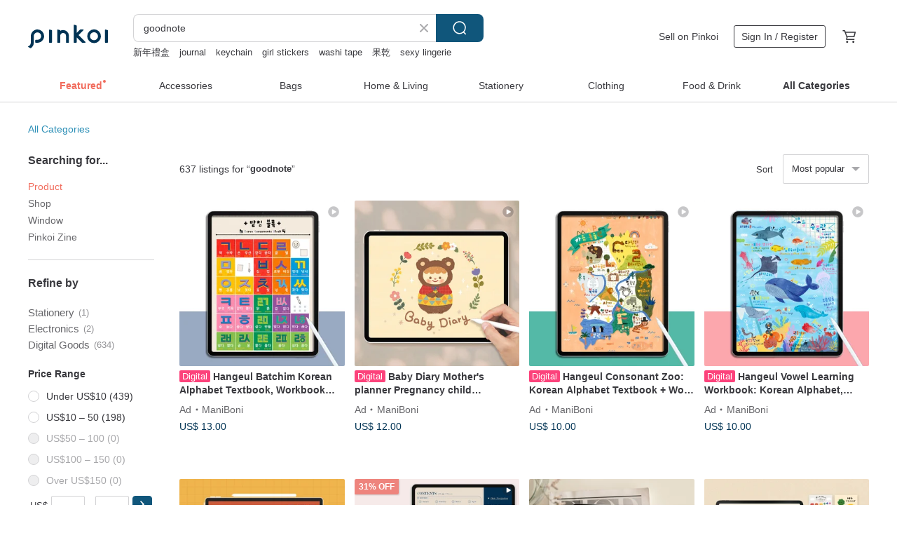

--- FILE ---
content_type: text/html; charset=utf-8
request_url: https://en.pinkoi.com/search?q=goodnote&ref_sec=related_keywords&ref_posn=6&ref_related_kw_type=auto&ref_created=1714043896&ref_entity=search_item_list&ref_entity_id=ipad%20wallpaper&ref_page=1&ref_pgsz=60&ref_pgsess=1714043896
body_size: 21767
content:

<!doctype html>

<html lang="en" class="web no-js s-not-login s-en webkit" xmlns:fb="http://ogp.me/ns/fb#">
<head prefix="og: http://ogp.me/ns# fb: http://ogp.me/ns/fb# ilovepinkoi: http://ogp.me/ns/fb/ilovepinkoi#">
    <meta charset="utf-8">

        <title>&#34;goodnote&#34; | goodnote | Pinkoi | Asia’s cross-border design marketplace</title>
    <meta name="keywords" content="goodnote">

        <meta name="description" content="The search for &amp;quot;goodnote&amp;quot; returned 637 results. Jump type timeless electronic handbook / Back to 1980s / GoodnoteUS$ 10.16 Light Prussian Blue Undated Digital Planner 2026 Yearly Plan Goodnotes TemplateUS$ 7.57 Japanese Language Learning Digital Notebook/ GoodNotes / NotabilityUS$ 10.12 Use keywords to find unique design gifts. Express your creativity, originality, and one-of-a-kindness. Buy something for a loved-one today.">

    <meta name="twitter:card" content="summary_large_image">

        <meta property="og:title" content="goodnote | Pinkoi">
        <meta property="og:description" content="The search for &amp;quot;goodnote&amp;quot; returned 637 results. Jump type timeless electronic handbook / Back to 1980s / GoodnoteUS$ 10.16 Light Prussian Blue Undated Digital Planner 2026 Yearly Plan Goodnotes TemplateUS$ 7.57 Japanese Language Learning Digital Notebook/ GoodNotes / NotabilityUS$ 10.12 Use keywords to find unique design gifts. Express your creativity, originality, and one-of-a-kindness. Buy something for a loved-one today.">
        <meta property="og:image" content="https://cdn01.pinkoi.com/product/nbypjZE8/0/1/800x0.jpg">

    <meta property="og:type" content="product">
        <meta property="og:url" content="https://en.pinkoi.com/search?q=goodnote&ref_sec=related_keywords&ref_posn=6&ref_related_kw_type=auto&ref_created=1714043896&ref_entity=search_item_list&ref_entity_id=ipad+wallpaper&ref_page=1&ref_pgsz=60&ref_pgsess=1714043896"><link rel="canonical" href="https://en.pinkoi.com/search?q=goodnote"><link rel="next" href="https://en.pinkoi.com/search?q=goodnote&page=2">

    <link rel="alternate" href="android-app://com.pinkoi/http/en.pinkoi.com/search?q=goodnote">

        <script type="application/ld+json">{"@context": "http://schema.org", "@type": "BreadcrumbList", "itemListElement": [{"@type": "ListItem", "position": 1, "item": {"@id": "https://en.pinkoi.com", "name": "Pinkoi"}}, {"@type": "ListItem", "position": 2, "item": {"@id": "https://en.pinkoi.com/search", "name": "Search"}}, {"@type": "ListItem", "position": 3, "item": {"@id": "https://en.pinkoi.com/search?q=goodnote", "name": "goodnote"}}]}</script>

        <script type="application/ld+json">{"@context": "http://schema.org", "@type": "Product", "productID": "nbypjZE8", "sku": "nbypjZE8", "name": "Jump type timeless electronic handbook / Back to 1980s / Goodnote", "description": "Personalized electronic template  jump-type timeless electronic account with high degree of freedom", "image": ["https://cdn01.pinkoi.com/product/nbypjZE8/0/1/500x0.jpg"], "brand": {"@type": "Brand", "name": "Peetany Gallery"}, "offers": {"@type": "Offer", "priceCurrency": "USD", "price": 10.16, "availability": "http://schema.org/InStock", "priceValidUntil": "2026-07-28", "itemCondition": "http://schema.org/NewCondition", "url": "https://en.pinkoi.com/product/nbypjZE8", "seller": {"@type": "Organization", "name": "Peetany Gallery", "url": "https://en.pinkoi.com/store/peetanygallery"}, "hasMerchantReturnPolicy": [{"@type": "MerchantReturnPolicy", "returnPolicyCategory": "https://schema.org/MerchantReturnFiniteReturnWindow", "merchantReturnDays": 7, "returnMethod": "https://schema.org/ReturnByMail", "returnFees": "https://schema.org/FreeReturn", "applicableCountry": ["TW", "HK", "MO", "TH", "JP", "CN", "US", "SG", "CA"]}]}, "aggregateRating": {"@type": "AggregateRating", "ratingValue": 5.0, "reviewCount": 10}}</script><script type="application/ld+json">{"@context": "http://schema.org", "@type": "Product", "productID": "ReQtHcYa", "sku": "ReQtHcYa", "name": "Light Prussian Blue Undated Digital Planner 2026 Yearly Plan Goodnotes Template", "description": "Daily Jump  Timeless electronic handbook template  one copy can be used for a lifetime  Including annual plan   monthly plan   weekly plan   daily plan   my goals   habit tracking   reading notes   movie notes   music notes   game notes   travel plans   free notes A total of 483 pages  You can get 2 PDFs with the purchase  and the daily plan is divided into two formats  regular timeline and double-column timeline", "image": ["https://cdn02.pinkoi.com/product/ReQtHcYa/0/2/500x0.jpg"], "brand": {"@type": "Brand", "name": "janestudio"}, "offers": {"@type": "Offer", "priceCurrency": "USD", "price": 7.57, "availability": "http://schema.org/InStock", "priceValidUntil": "2026-07-28", "itemCondition": "http://schema.org/NewCondition", "url": "https://en.pinkoi.com/product/ReQtHcYa", "seller": {"@type": "Organization", "name": "janestudio", "url": "https://en.pinkoi.com/store/janestudio"}, "hasMerchantReturnPolicy": [{"@type": "MerchantReturnPolicy", "returnPolicyCategory": "https://schema.org/MerchantReturnFiniteReturnWindow", "merchantReturnDays": 7, "returnMethod": "https://schema.org/ReturnByMail", "returnFees": "https://schema.org/FreeReturn", "applicableCountry": ["TW", "HK", "MO", "TH", "JP", "CN", "US", "SG", "CA"]}]}, "aggregateRating": {"@type": "AggregateRating", "ratingValue": 4.9, "reviewCount": 31}}</script><script type="application/ld+json">{"@context": "http://schema.org", "@type": "Product", "productID": "pNajHssB", "sku": "pNajHssB", "name": "Japanese Language Learning Digital Notebook/ GoodNotes / Notability", "description": "Key Features \n  Minimalist and elegant design\n  Earth tone color palette\n  hyperlinks for easy navigation\n  high resolution of paper texture as background \n  total 55 pages with 28 templates design \n  16 chapters pages\n  All pages can be duplicated or rearrange", "image": ["https://cdn01.pinkoi.com/product/pNajHssB/0/1/500x0.jpg"], "brand": {"@type": "Brand", "name": "blesseddaynotes"}, "offers": {"@type": "Offer", "priceCurrency": "USD", "price": 10.12, "availability": "http://schema.org/InStock", "priceValidUntil": "2026-07-28", "itemCondition": "http://schema.org/NewCondition", "url": "https://en.pinkoi.com/product/pNajHssB", "seller": {"@type": "Organization", "name": "blesseddaynotes", "url": "https://en.pinkoi.com/store/blesseddaynotes"}, "hasMerchantReturnPolicy": [{"@type": "MerchantReturnPolicy", "returnPolicyCategory": "https://schema.org/MerchantReturnFiniteReturnWindow", "merchantReturnDays": 7, "returnMethod": "https://schema.org/ReturnByMail", "returnFees": "https://schema.org/FreeReturn", "applicableCountry": ["TW", "HK", "MO", "TH", "JP", "CN", "US", "SG", "CA"]}]}, "aggregateRating": {"@type": "AggregateRating", "ratingValue": 5.0, "reviewCount": 1555}}</script><script type="application/ld+json">{"@context": "http://schema.org", "@type": "Product", "productID": "ThCpWWxg", "sku": "ThCpWWxg", "name": "Light-Colored Vertical Hyperlinked Digital Planner/Journal - Undated - 2026 - GoodNotes Template", "description": "Daily Jump  A timeless electronic handbook template with a vertical design  one copy can be used for a lifetime  The template includes annual plan  monthly plan  weekly plan  daily plan  8 kinds of expansion pages  10 kinds of note pages  and the entire handbook template has Hyperlink jump  You can get 2 PDFs each in Simplified Chinese and Traditional Chinese when you purchase  and the daily plan is divided into two formats  regular timeline and double-column timeline", "image": ["https://cdn01.pinkoi.com/product/ThCpWWxg/0/2/500x0.jpg"], "brand": {"@type": "Brand", "name": "janestudio"}, "offers": {"@type": "Offer", "priceCurrency": "USD", "price": 7.57, "availability": "http://schema.org/InStock", "priceValidUntil": "2026-07-28", "itemCondition": "http://schema.org/NewCondition", "url": "https://en.pinkoi.com/product/ThCpWWxg", "seller": {"@type": "Organization", "name": "janestudio", "url": "https://en.pinkoi.com/store/janestudio"}, "hasMerchantReturnPolicy": [{"@type": "MerchantReturnPolicy", "returnPolicyCategory": "https://schema.org/MerchantReturnFiniteReturnWindow", "merchantReturnDays": 7, "returnMethod": "https://schema.org/ReturnByMail", "returnFees": "https://schema.org/FreeReturn", "applicableCountry": ["TW", "HK", "MO", "TH", "JP", "CN", "US", "SG", "CA"]}]}, "aggregateRating": {"@type": "AggregateRating", "ratingValue": 4.9, "reviewCount": 31}}</script><script type="application/ld+json">{"@context": "http://schema.org", "@type": "Product", "productID": "bxbbHn8p", "sku": "bxbbHn8p", "name": "Electronic diary | 2024 breakfast diary/iPad diary/Goodnote template/jump style", "description": "Jump page\n  Annual plan  annual wish list\n  Monthly plan  monthly plan jump page\n  Timeless daily plan  you can freely fill in the days you want to write down\n  Note pages come in line  blank  dot  and line styles to meet different needs\n 12-month plan  different breakfast every month  every month is a brand new day", "image": ["https://cdn01.pinkoi.com/product/bxbbHn8p/0/1/500x0.jpg"], "brand": {"@type": "Brand", "name": "Delly have a cat"}, "offers": {"@type": "Offer", "priceCurrency": "USD", "price": 10.12, "availability": "http://schema.org/InStock", "priceValidUntil": "2026-07-28", "itemCondition": "http://schema.org/NewCondition", "url": "https://en.pinkoi.com/product/bxbbHn8p", "seller": {"@type": "Organization", "name": "Delly have a cat", "url": "https://en.pinkoi.com/store/daily2017"}, "hasMerchantReturnPolicy": [{"@type": "MerchantReturnPolicy", "returnPolicyCategory": "https://schema.org/MerchantReturnFiniteReturnWindow", "merchantReturnDays": 7, "returnMethod": "https://schema.org/ReturnByMail", "returnFees": "https://schema.org/FreeReturn", "applicableCountry": ["TW", "HK", "MO", "TH", "JP", "CN", "US", "SG", "CA"]}]}, "aggregateRating": {"@type": "AggregateRating", "ratingValue": 5.0, "reviewCount": 604}}</script><script type="application/ld+json">{"@context": "http://schema.org", "@type": "Product", "productID": "GVHbZs9b", "sku": "GVHbZs9b", "name": "Jump-type project management electronic account [Mocha coffee]/Goodnotes template/iPad", "description": "Jump-type project management electronic handbook iPad planner project plan work plan  A total of 22 pages including annual overview   project plan   project tracking   meeting minutes   notes  Goodnotes electronic template", "image": ["https://cdn01.pinkoi.com/product/GVHbZs9b/0/1/500x0.jpg"], "brand": {"@type": "Brand", "name": "goodgoodplan"}, "offers": {"@type": "Offer", "priceCurrency": "USD", "price": 12.96, "availability": "http://schema.org/InStock", "priceValidUntil": "2026-07-28", "itemCondition": "http://schema.org/NewCondition", "url": "https://en.pinkoi.com/product/GVHbZs9b", "seller": {"@type": "Organization", "name": "goodgoodplan", "url": "https://en.pinkoi.com/store/goodgoodplan"}, "hasMerchantReturnPolicy": [{"@type": "MerchantReturnPolicy", "returnPolicyCategory": "https://schema.org/MerchantReturnFiniteReturnWindow", "merchantReturnDays": 7, "returnMethod": "https://schema.org/ReturnByMail", "returnFees": "https://schema.org/FreeReturn", "applicableCountry": ["TW", "HK", "MO", "TH", "JP", "CN", "US", "SG", "CA"]}]}, "aggregateRating": {"@type": "AggregateRating", "ratingValue": 5.0, "reviewCount": 221}}</script><script type="application/ld+json">{"@context": "http://schema.org", "@type": "Product", "productID": "pAuNMN2E", "sku": "pAuNMN2E", "name": "\u3010Digital Planner\u30112026 Dated iPad Goodnotes Planner | Start with Monday", "description": "The 2026 Dated digital planner is designed specifically for goal setting  featuring 486 pages starting on Sunday  compatible with note-taking apps like GoodNotes and Notability  Each page has a simple  clean design  with content that includes a daily gratitude journal  task lists  and more to help you effectively track your goals and habit progress", "image": ["https://cdn01.pinkoi.com/product/pAuNMN2E/0/1/500x0.jpg"], "brand": {"@type": "Brand", "name": "tippitippytoes"}, "offers": {"@type": "Offer", "priceCurrency": "USD", "price": 10.83, "availability": "http://schema.org/InStock", "priceValidUntil": "2026-07-28", "itemCondition": "http://schema.org/NewCondition", "url": "https://en.pinkoi.com/product/pAuNMN2E", "seller": {"@type": "Organization", "name": "tippitippytoes", "url": "https://en.pinkoi.com/store/tippitippytoes"}, "hasMerchantReturnPolicy": [{"@type": "MerchantReturnPolicy", "returnPolicyCategory": "https://schema.org/MerchantReturnFiniteReturnWindow", "merchantReturnDays": 7, "returnMethod": "https://schema.org/ReturnByMail", "returnFees": "https://schema.org/FreeReturn", "applicableCountry": ["TW", "HK", "MO", "TH", "JP", "CN", "US", "SG", "CA"]}]}, "aggregateRating": {"@type": "AggregateRating", "ratingValue": 4.9, "reviewCount": 28}}</script><script type="application/ld+json">{"@context": "http://schema.org", "@type": "Product", "productID": "ufA3vuf9", "sku": "ufA3vuf9", "name": "Electronic pocket tape digital sticker set/445 pieces/Goodnotes one-click import/Notability", "description": "Essential material for iPad electronic account  A set of 445 commonly used adhesive tape stickers  The clip-free format can be directly imported into Goodnotes and Notability as a sticker book  It can also be imported into Goodnotes Elements with one click  A tutorial is attached after purchase  so novices are not afraid", "image": ["https://cdn01.pinkoi.com/product/ufA3vuf9/0/1/500x0.jpg"], "brand": {"@type": "Brand", "name": "MuoMuo"}, "offers": {"@type": "Offer", "priceCurrency": "USD", "price": 1.57, "availability": "http://schema.org/InStock", "priceValidUntil": "2026-07-28", "itemCondition": "http://schema.org/NewCondition", "url": "https://en.pinkoi.com/product/ufA3vuf9", "seller": {"@type": "Organization", "name": "MuoMuo", "url": "https://en.pinkoi.com/store/muomuo"}, "hasMerchantReturnPolicy": [{"@type": "MerchantReturnPolicy", "returnPolicyCategory": "https://schema.org/MerchantReturnFiniteReturnWindow", "merchantReturnDays": 7, "returnMethod": "https://schema.org/ReturnByMail", "returnFees": "https://schema.org/FreeReturn", "applicableCountry": ["TW", "HK", "MO", "TH", "JP", "CN", "US", "SG", "CA"]}]}, "aggregateRating": {"@type": "AggregateRating", "ratingValue": 5.0, "reviewCount": 203}}</script><script type="application/ld+json">{"@context": "http://schema.org", "@type": "Product", "productID": "87N8zMAF", "sku": "87N8zMAF", "name": "Gratitude Journal | Daily Planner | Undated | Goodnotes/Notability", "description": "Key Features\n  Gratitude Journal\n  Daily Planner  365 pages  \n  Monthly Illustration drawn by Blessed Day Notes\n  Gratitude List\n  Minimalist and elegant design\n  Pastel color palette\n  Hyperlinks for easy navigation\n  All pages can be duplicated or rearrange", "image": ["https://cdn01.pinkoi.com/product/87N8zMAF/0/1/500x0.jpg"], "brand": {"@type": "Brand", "name": "blesseddaynotes"}, "offers": {"@type": "Offer", "priceCurrency": "USD", "price": 10.12, "availability": "http://schema.org/InStock", "priceValidUntil": "2026-07-28", "itemCondition": "http://schema.org/NewCondition", "url": "https://en.pinkoi.com/product/87N8zMAF", "seller": {"@type": "Organization", "name": "blesseddaynotes", "url": "https://en.pinkoi.com/store/blesseddaynotes"}, "hasMerchantReturnPolicy": [{"@type": "MerchantReturnPolicy", "returnPolicyCategory": "https://schema.org/MerchantReturnFiniteReturnWindow", "merchantReturnDays": 7, "returnMethod": "https://schema.org/ReturnByMail", "returnFees": "https://schema.org/FreeReturn", "applicableCountry": ["TW", "HK", "MO", "TH", "JP", "CN", "US", "SG", "CA"]}]}, "aggregateRating": {"@type": "AggregateRating", "ratingValue": 5.0, "reviewCount": 1555}}</script><script type="application/ld+json">{"@context": "http://schema.org", "@type": "Product", "productID": "XQnzv5QN", "sku": "XQnzv5QN", "name": "2026 Digital Planner | Digital Journal | Goodnotes Template | Notability Study Notes", "description": "2026 Digital Planner  Yearly  Weekly  and Daily Plans with 365  Hyperlinks for Seamless Navigation  Plus  a Wishlist  Habit Tracker  Travel Itinerary  Book   Media Log  and more  Start planning your year and life today", "image": ["https://cdn01.pinkoi.com/product/XQnzv5QN/0/1/500x0.jpg"], "brand": {"@type": "Brand", "name": "Quantum Cat"}, "offers": {"@type": "Offer", "priceCurrency": "USD", "price": 7.94, "availability": "http://schema.org/InStock", "priceValidUntil": "2026-07-28", "itemCondition": "http://schema.org/NewCondition", "url": "https://en.pinkoi.com/product/XQnzv5QN", "seller": {"@type": "Organization", "name": "Quantum Cat", "url": "https://en.pinkoi.com/store/quantumcat"}, "hasMerchantReturnPolicy": [{"@type": "MerchantReturnPolicy", "returnPolicyCategory": "https://schema.org/MerchantReturnFiniteReturnWindow", "merchantReturnDays": 7, "returnMethod": "https://schema.org/ReturnByMail", "returnFees": "https://schema.org/FreeReturn", "applicableCountry": ["TW", "HK", "MO", "TH", "JP", "CN", "US", "SG", "CA"]}]}, "aggregateRating": {"@type": "AggregateRating", "ratingValue": 5.0, "reviewCount": 23}}</script><script type="application/ld+json">{"@context": "http://schema.org", "@type": "Product", "productID": "xY8PLikB", "sku": "xY8PLikB", "name": "Travel planner | Electronic template | Attractions record | Jumpable | goodnotes", "description": "Travel planner   Electronic template   Attractions record   Jumpable   goodnotes   notability", "image": ["https://cdn01.pinkoi.com/product/xY8PLikB/0/2/500x0.jpg"], "brand": {"@type": "Brand", "name": "aquarter-st"}, "offers": {"@type": "Offer", "priceCurrency": "USD", "price": 6.06, "availability": "http://schema.org/InStock", "priceValidUntil": "2026-07-28", "itemCondition": "http://schema.org/NewCondition", "url": "https://en.pinkoi.com/product/xY8PLikB", "seller": {"@type": "Organization", "name": "aquarter-st", "url": "https://en.pinkoi.com/store/aquarter-st"}, "hasMerchantReturnPolicy": [{"@type": "MerchantReturnPolicy", "returnPolicyCategory": "https://schema.org/MerchantReturnFiniteReturnWindow", "merchantReturnDays": 7, "returnMethod": "https://schema.org/ReturnByMail", "returnFees": "https://schema.org/FreeReturn", "applicableCountry": ["TW", "HK", "MO", "TH", "JP", "CN", "US", "SG", "CA"]}]}, "aggregateRating": {}}</script><script type="application/ld+json">{"@context": "http://schema.org", "@type": "Product", "productID": "2Cfxt68j", "sku": "2Cfxt68j", "name": "White Digital Notebook Full Version | Goodnotes/ Notability | Landscape", "description": "Key Features \n  Minimalist and elegant design\n  Earth tone color palette\n  hyperlinks for easy navigation\n  high resolution of paper texture as background \n  total 90 pages with 32 templates design \n  26 chapters pages\n  All pages can be duplicated or rearrange", "image": ["https://cdn01.pinkoi.com/product/2Cfxt68j/0/2/500x0.jpg"], "brand": {"@type": "Brand", "name": "blesseddaynotes"}, "offers": {"@type": "Offer", "priceCurrency": "USD", "price": 10.12, "availability": "http://schema.org/InStock", "priceValidUntil": "2026-07-28", "itemCondition": "http://schema.org/NewCondition", "url": "https://en.pinkoi.com/product/2Cfxt68j", "seller": {"@type": "Organization", "name": "blesseddaynotes", "url": "https://en.pinkoi.com/store/blesseddaynotes"}, "hasMerchantReturnPolicy": [{"@type": "MerchantReturnPolicy", "returnPolicyCategory": "https://schema.org/MerchantReturnFiniteReturnWindow", "merchantReturnDays": 7, "returnMethod": "https://schema.org/ReturnByMail", "returnFees": "https://schema.org/FreeReturn", "applicableCountry": ["TW", "HK", "MO", "TH", "JP", "CN", "US", "SG", "CA"]}]}, "aggregateRating": {"@type": "AggregateRating", "ratingValue": 5.0, "reviewCount": 1555}}</script><script type="application/ld+json">{"@context": "http://schema.org", "@type": "Product", "productID": "ptiqu7Zk", "sku": "ptiqu7Zk", "name": "digital stickers |", "description": "digital stickers", "image": ["https://cdn01.pinkoi.com/product/ptiqu7Zk/0/2/500x0.jpg"], "brand": {"@type": "Brand", "name": "eerseart"}, "offers": {"@type": "Offer", "priceCurrency": "USD", "price": 8.77, "availability": "http://schema.org/InStock", "priceValidUntil": "2026-07-28", "itemCondition": "http://schema.org/NewCondition", "url": "https://en.pinkoi.com/product/ptiqu7Zk", "seller": {"@type": "Organization", "name": "eerseart", "url": "https://en.pinkoi.com/store/lok"}, "hasMerchantReturnPolicy": [{"@type": "MerchantReturnPolicy", "returnPolicyCategory": "https://schema.org/MerchantReturnFiniteReturnWindow", "merchantReturnDays": 7, "returnMethod": "https://schema.org/ReturnByMail", "returnFees": "https://schema.org/FreeReturn", "applicableCountry": ["TW", "HK", "MO", "TH", "JP", "CN", "US", "SG", "CA"]}]}, "aggregateRating": {"@type": "AggregateRating", "ratingValue": 4.9, "reviewCount": 73}}</script><script type="application/ld+json">{"@context": "http://schema.org", "@type": "Product", "productID": "9eZb85fu", "sku": "9eZb85fu", "name": "\u3010Digital Planner\u30112026 Dated iPad Goodnotes Planner | Start with Sunday", "description": "The 2026 Dated digital planner is designed specifically for goal setting  featuring 486 pages starting on Sunday  compatible with note-taking apps like GoodNotes and Notability  Each page has a simple  clean design  with content that includes a daily gratitude journal  task lists  and more to help you effectively track your goals and habit progress", "image": ["https://cdn01.pinkoi.com/product/9eZb85fu/0/1/500x0.jpg"], "brand": {"@type": "Brand", "name": "tippitippytoes"}, "offers": {"@type": "Offer", "priceCurrency": "USD", "price": 10.83, "availability": "http://schema.org/InStock", "priceValidUntil": "2026-07-28", "itemCondition": "http://schema.org/NewCondition", "url": "https://en.pinkoi.com/product/9eZb85fu", "seller": {"@type": "Organization", "name": "tippitippytoes", "url": "https://en.pinkoi.com/store/tippitippytoes"}, "hasMerchantReturnPolicy": [{"@type": "MerchantReturnPolicy", "returnPolicyCategory": "https://schema.org/MerchantReturnFiniteReturnWindow", "merchantReturnDays": 7, "returnMethod": "https://schema.org/ReturnByMail", "returnFees": "https://schema.org/FreeReturn", "applicableCountry": ["TW", "HK", "MO", "TH", "JP", "CN", "US", "SG", "CA"]}]}, "aggregateRating": {"@type": "AggregateRating", "ratingValue": 4.9, "reviewCount": 28}}</script><script type="application/ld+json">{"@context": "http://schema.org", "@type": "Product", "productID": "qRNGUxZH", "sku": "qRNGUxZH", "name": "English Language Learning Digital Notebook/ GoodNotes / Notability", "description": "Key Features \n  Minimalist and elegant design\n  Earth tone color palette\n  hyperlinks for easy navigation\n  high resolution of paper texture as background \n  total 55 pages with 28 templates design \n  16 chapters pages\n  All pages can be duplicated or rearrange", "image": ["https://cdn01.pinkoi.com/product/qRNGUxZH/0/1/500x0.jpg"], "brand": {"@type": "Brand", "name": "blesseddaynotes"}, "offers": {"@type": "Offer", "priceCurrency": "USD", "price": 10.12, "availability": "http://schema.org/InStock", "priceValidUntil": "2026-07-28", "itemCondition": "http://schema.org/NewCondition", "url": "https://en.pinkoi.com/product/qRNGUxZH", "seller": {"@type": "Organization", "name": "blesseddaynotes", "url": "https://en.pinkoi.com/store/blesseddaynotes"}, "hasMerchantReturnPolicy": [{"@type": "MerchantReturnPolicy", "returnPolicyCategory": "https://schema.org/MerchantReturnFiniteReturnWindow", "merchantReturnDays": 7, "returnMethod": "https://schema.org/ReturnByMail", "returnFees": "https://schema.org/FreeReturn", "applicableCountry": ["TW", "HK", "MO", "TH", "JP", "CN", "US", "SG", "CA"]}]}, "aggregateRating": {"@type": "AggregateRating", "ratingValue": 5.0, "reviewCount": 1555}}</script><script type="application/ld+json">{"@context": "http://schema.org", "@type": "Product", "productID": "LBjMas8F", "sku": "LBjMas8F", "name": "Hyperlinked 2026 Digital Planner \u3010Caramel Sea Salt\u3011 Goodnotes Template / iPad / Digital", "description": "Hyperlinked 2026 Digital Planner   iPad Planner   Bullet Journal  Includes Year Overview   Wishlist   Annual Goals   Year Review   Notes  Grid   Blank    Monthly Overview  Monthly Goals   Habit Tracker    Monthly Plan   Weekly Plan   Timeline   Monthly Review  totaling 72 pages  Goodnotes Digital Template", "image": ["https://cdn01.pinkoi.com/product/LBjMas8F/0/1/500x0.jpg"], "brand": {"@type": "Brand", "name": "goodgoodplan"}, "offers": {"@type": "Offer", "priceCurrency": "USD", "price": 15.49, "availability": "http://schema.org/InStock", "priceValidUntil": "2026-07-28", "itemCondition": "http://schema.org/NewCondition", "url": "https://en.pinkoi.com/product/LBjMas8F", "seller": {"@type": "Organization", "name": "goodgoodplan", "url": "https://en.pinkoi.com/store/goodgoodplan"}, "hasMerchantReturnPolicy": [{"@type": "MerchantReturnPolicy", "returnPolicyCategory": "https://schema.org/MerchantReturnFiniteReturnWindow", "merchantReturnDays": 7, "returnMethod": "https://schema.org/ReturnByMail", "returnFees": "https://schema.org/FreeReturn", "applicableCountry": ["TW", "HK", "MO", "TH", "JP", "CN", "US", "SG", "CA"]}]}, "aggregateRating": {"@type": "AggregateRating", "ratingValue": 5.0, "reviewCount": 221}}</script><script type="application/ld+json">{"@context": "http://schema.org", "@type": "Product", "productID": "Y6RbCAfe", "sku": "Y6RbCAfe", "name": "2025 Digital Planner", "description": "BPW2026 notebook is the only notebook that integrates the perspective of year  month  week and day  A new automated shortcut has been added this year  which is perfectly linked to Goodnotes  Apple  Google calendars and reminders  The four major pages of foreign language learning  school  personal and notebook  whether you are a student  office worker or free", "image": ["https://cdn01.pinkoi.com/product/Y6RbCAfe/0/6/500x0.jpg"], "brand": {"@type": "Brand", "name": "BPW Study"}, "offers": {"@type": "Offer", "priceCurrency": "USD", "price": 4.03, "availability": "http://schema.org/InStock", "priceValidUntil": "2026-07-28", "itemCondition": "http://schema.org/NewCondition", "url": "https://en.pinkoi.com/product/Y6RbCAfe", "seller": {"@type": "Organization", "name": "BPW Study", "url": "https://en.pinkoi.com/store/bpw8989"}, "hasMerchantReturnPolicy": [{"@type": "MerchantReturnPolicy", "returnPolicyCategory": "https://schema.org/MerchantReturnFiniteReturnWindow", "merchantReturnDays": 7, "returnMethod": "https://schema.org/ReturnByMail", "returnFees": "https://schema.org/FreeReturn", "applicableCountry": ["TW", "HK", "MO", "TH", "JP", "CN", "US", "SG", "CA"]}]}, "aggregateRating": {"@type": "AggregateRating", "ratingValue": 5.0, "reviewCount": 138}}</script><script type="application/ld+json">{"@context": "http://schema.org", "@type": "Product", "productID": "8xn37Cja", "sku": "8xn37Cja", "name": "Undated Digital Planner | GoodNotes | Hyperlinked PDF | Matching Stickers", "description": "Undated digital planner for iPad featuring monthly  weekly  and daily pages  Fully hyperlinked PDF in landscape layout  designed for GoodNotes and compatible note-taking apps  Reusable and easy to navigate", "image": ["https://cdn01.pinkoi.com/product/8xn37Cja/0/1/500x0.jpg"], "brand": {"@type": "Brand", "name": "nyankodiary"}, "offers": {"@type": "Offer", "priceCurrency": "USD", "price": 9.09, "availability": "http://schema.org/InStock", "priceValidUntil": "2026-07-28", "itemCondition": "http://schema.org/NewCondition", "url": "https://en.pinkoi.com/product/8xn37Cja", "seller": {"@type": "Organization", "name": "nyankodiary", "url": "https://en.pinkoi.com/store/nyankodiary"}, "hasMerchantReturnPolicy": [{"@type": "MerchantReturnPolicy", "returnPolicyCategory": "https://schema.org/MerchantReturnFiniteReturnWindow", "merchantReturnDays": 7, "returnMethod": "https://schema.org/ReturnByMail", "returnFees": "https://schema.org/FreeReturn", "applicableCountry": ["TW", "HK", "MO", "TH", "JP", "CN", "US", "SG", "CA"]}]}, "aggregateRating": {}}</script><script type="application/ld+json">{"@context": "http://schema.org", "@type": "Product", "productID": "iEHe6raS", "sku": "iEHe6raS", "name": "Undated Digital Planner | Goodnotes/ Notability/ CollaNote | All Days Planner", "description": "Key Features \n  Full Year Planner  Undated \n  Minimalist and elegant design\n  Earth tone color palette\n  hyperlinks for easy navigation\n  high resolution of paper texture as background \n  total 151 pages of templates design \n  All pages can be duplicated or rearrange", "image": ["https://cdn02.pinkoi.com/product/iEHe6raS/0/2/500x0.jpg"], "brand": {"@type": "Brand", "name": "blesseddaynotes"}, "offers": {"@type": "Offer", "priceCurrency": "USD", "price": 10.12, "availability": "http://schema.org/InStock", "priceValidUntil": "2026-07-28", "itemCondition": "http://schema.org/NewCondition", "url": "https://en.pinkoi.com/product/iEHe6raS", "seller": {"@type": "Organization", "name": "blesseddaynotes", "url": "https://en.pinkoi.com/store/blesseddaynotes"}, "hasMerchantReturnPolicy": [{"@type": "MerchantReturnPolicy", "returnPolicyCategory": "https://schema.org/MerchantReturnFiniteReturnWindow", "merchantReturnDays": 7, "returnMethod": "https://schema.org/ReturnByMail", "returnFees": "https://schema.org/FreeReturn", "applicableCountry": ["TW", "HK", "MO", "TH", "JP", "CN", "US", "SG", "CA"]}]}, "aggregateRating": {"@type": "AggregateRating", "ratingValue": 5.0, "reviewCount": 1555}}</script><script type="application/ld+json">{"@context": "http://schema.org", "@type": "Product", "productID": "cQLYRSGk", "sku": "cQLYRSGk", "name": "Work plan [Oatmeal Latte] / iPad planner / Goodnotes template", "description": "Universal electronic handbook iPad planner bullet notes  Including annual goals   monthly weekly plans   habit tracking   note templates   five electronic stickers  Goodnotes Notability electronic template", "image": ["https://cdn02.pinkoi.com/product/cQLYRSGk/0/1/500x0.jpg"], "brand": {"@type": "Brand", "name": "goodgoodplan"}, "offers": {"@type": "Offer", "priceCurrency": "USD", "price": 7.89, "availability": "http://schema.org/InStock", "priceValidUntil": "2026-07-28", "itemCondition": "http://schema.org/NewCondition", "url": "https://en.pinkoi.com/product/cQLYRSGk", "seller": {"@type": "Organization", "name": "goodgoodplan", "url": "https://en.pinkoi.com/store/goodgoodplan"}, "hasMerchantReturnPolicy": [{"@type": "MerchantReturnPolicy", "returnPolicyCategory": "https://schema.org/MerchantReturnFiniteReturnWindow", "merchantReturnDays": 7, "returnMethod": "https://schema.org/ReturnByMail", "returnFees": "https://schema.org/FreeReturn", "applicableCountry": ["TW", "HK", "MO", "TH", "JP", "CN", "US", "SG", "CA"]}]}, "aggregateRating": {"@type": "AggregateRating", "ratingValue": 5.0, "reviewCount": 221}}</script><script type="application/ld+json">{"@context": "http://schema.org", "@type": "Product", "productID": "dajH5PyL", "sku": "dajH5PyL", "name": "Jump-type timeless electronic account/Life:hard mode/Goodnote", "description": "Personalized electronic template  a jump-type timeless electronic notebook with high degree of freedom", "image": ["https://cdn01.pinkoi.com/product/dajH5PyL/0/2/500x0.jpg"], "brand": {"@type": "Brand", "name": "Peetany Gallery"}, "offers": {"@type": "Offer", "priceCurrency": "USD", "price": 9.48, "availability": "http://schema.org/InStock", "priceValidUntil": "2026-07-28", "itemCondition": "http://schema.org/NewCondition", "url": "https://en.pinkoi.com/product/dajH5PyL", "seller": {"@type": "Organization", "name": "Peetany Gallery", "url": "https://en.pinkoi.com/store/peetanygallery"}, "hasMerchantReturnPolicy": [{"@type": "MerchantReturnPolicy", "returnPolicyCategory": "https://schema.org/MerchantReturnFiniteReturnWindow", "merchantReturnDays": 7, "returnMethod": "https://schema.org/ReturnByMail", "returnFees": "https://schema.org/FreeReturn", "applicableCountry": ["TW", "HK", "MO", "TH", "JP", "CN", "US", "SG", "CA"]}]}, "aggregateRating": {"@type": "AggregateRating", "ratingValue": 5.0, "reviewCount": 10}}</script><script type="application/ld+json">{"@context": "http://schema.org", "@type": "Product", "productID": "nJkHuXbL", "sku": "nJkHuXbL", "name": "Undated Digital Planner | Goodnotes/Notability/CollaNote | Dark All Days Planner", "description": "Key Features \n  Full Year Planner  Undated \n  Minimalist and elegant design\n  Earth tone color palette\n  hyperlinks for easy navigation\n  high resolution of paper texture as background \n  total 151 pages of templates design \n  All pages can be duplicated or rearrange", "image": ["https://cdn01.pinkoi.com/product/nJkHuXbL/0/2/500x0.jpg"], "brand": {"@type": "Brand", "name": "blesseddaynotes"}, "offers": {"@type": "Offer", "priceCurrency": "USD", "price": 10.12, "availability": "http://schema.org/InStock", "priceValidUntil": "2026-07-28", "itemCondition": "http://schema.org/NewCondition", "url": "https://en.pinkoi.com/product/nJkHuXbL", "seller": {"@type": "Organization", "name": "blesseddaynotes", "url": "https://en.pinkoi.com/store/blesseddaynotes"}, "hasMerchantReturnPolicy": [{"@type": "MerchantReturnPolicy", "returnPolicyCategory": "https://schema.org/MerchantReturnFiniteReturnWindow", "merchantReturnDays": 7, "returnMethod": "https://schema.org/ReturnByMail", "returnFees": "https://schema.org/FreeReturn", "applicableCountry": ["TW", "HK", "MO", "TH", "JP", "CN", "US", "SG", "CA"]}]}, "aggregateRating": {"@type": "AggregateRating", "ratingValue": 5.0, "reviewCount": 1555}}</script><script type="application/ld+json">{"@context": "http://schema.org", "@type": "Product", "productID": "KfafLXXp", "sku": "KfafLXXp", "name": "2026 Weekly Digital Planner|Brown Cozy Cat Theme|GoodNotes|iPad", "description": "Format  PDF\nPages  137 pages\n\nContents \nIncludes two types of yearly calendars  yearly goals page  monthly planner  new moon wish page  annual review  weekly planner  travel log  reading journal  with list view and detailed pages  movie   series journal  and three types of blank note pages \n\nDelivery Method \nDigital download via Pinkoi", "image": ["https://cdn01.pinkoi.com/product/KfafLXXp/0/1/500x0.jpg"], "brand": {"@type": "Brand", "name": "You can do it this way"}, "offers": {"@type": "Offer", "priceCurrency": "USD", "price": 8.34, "availability": "http://schema.org/InStock", "priceValidUntil": "2026-07-28", "itemCondition": "http://schema.org/NewCondition", "url": "https://en.pinkoi.com/product/KfafLXXp", "seller": {"@type": "Organization", "name": "You can do it this way", "url": "https://en.pinkoi.com/store/growth-with-sunny"}, "hasMerchantReturnPolicy": [{"@type": "MerchantReturnPolicy", "returnPolicyCategory": "https://schema.org/MerchantReturnFiniteReturnWindow", "merchantReturnDays": 7, "returnMethod": "https://schema.org/ReturnByMail", "returnFees": "https://schema.org/FreeReturn", "applicableCountry": ["TW", "HK", "MO", "TH", "JP", "CN", "US", "SG", "CA"]}]}, "aggregateRating": {"@type": "AggregateRating", "ratingValue": 5.0, "reviewCount": 26}}</script><script type="application/ld+json">{"@context": "http://schema.org", "@type": "Product", "productID": "iHdhSYev", "sku": "iHdhSYev", "name": "Navigational Undated Digital Planner / Keywords / Goodnotes", "description": "Peetany Gallery's Personalized Digital Template  A Highly Flexible  Undated Digital Planner", "image": ["https://cdn01.pinkoi.com/product/iHdhSYev/0/3/500x0.jpg"], "brand": {"@type": "Brand", "name": "Peetany Gallery"}, "offers": {"@type": "Offer", "priceCurrency": "USD", "price": 10.16, "availability": "http://schema.org/InStock", "priceValidUntil": "2026-07-28", "itemCondition": "http://schema.org/NewCondition", "url": "https://en.pinkoi.com/product/iHdhSYev", "seller": {"@type": "Organization", "name": "Peetany Gallery", "url": "https://en.pinkoi.com/store/peetanygallery"}, "hasMerchantReturnPolicy": [{"@type": "MerchantReturnPolicy", "returnPolicyCategory": "https://schema.org/MerchantReturnFiniteReturnWindow", "merchantReturnDays": 7, "returnMethod": "https://schema.org/ReturnByMail", "returnFees": "https://schema.org/FreeReturn", "applicableCountry": ["TW", "HK", "MO", "TH", "JP", "CN", "US", "SG", "CA"]}]}, "aggregateRating": {"@type": "AggregateRating", "ratingValue": 5.0, "reviewCount": 10}}</script><script type="application/ld+json">{"@context": "http://schema.org", "@type": "Product", "productID": "ifsdNu6X", "sku": "ifsdNu6X", "name": "Korean Language Learning Digital Notebook/ GoodNotes / Notability", "description": "Key Features \n  Minimalist and elegant design\n  Earth tone color palette\n  hyperlinks for easy navigation\n  high resolution of paper texture as background \n  total 55 pages with 28 templates design \n  16 chapters pages\n  All pages can be duplicated or rearrange", "image": ["https://cdn01.pinkoi.com/product/ifsdNu6X/0/1/500x0.jpg"], "brand": {"@type": "Brand", "name": "blesseddaynotes"}, "offers": {"@type": "Offer", "priceCurrency": "USD", "price": 10.12, "availability": "http://schema.org/InStock", "priceValidUntil": "2026-07-28", "itemCondition": "http://schema.org/NewCondition", "url": "https://en.pinkoi.com/product/ifsdNu6X", "seller": {"@type": "Organization", "name": "blesseddaynotes", "url": "https://en.pinkoi.com/store/blesseddaynotes"}, "hasMerchantReturnPolicy": [{"@type": "MerchantReturnPolicy", "returnPolicyCategory": "https://schema.org/MerchantReturnFiniteReturnWindow", "merchantReturnDays": 7, "returnMethod": "https://schema.org/ReturnByMail", "returnFees": "https://schema.org/FreeReturn", "applicableCountry": ["TW", "HK", "MO", "TH", "JP", "CN", "US", "SG", "CA"]}]}, "aggregateRating": {"@type": "AggregateRating", "ratingValue": 5.0, "reviewCount": 1555}}</script><script type="application/ld+json">{"@context": "http://schema.org", "@type": "Product", "productID": "WummZtpp", "sku": "WummZtpp", "name": "Digital Travel Planner | GoodNotes Template *free digital sticker", "description": "Our digital travel journal template helps you easily plan every trip  Record travel dreams  to-do lists  accommodation  and transportation details  Customize itinerary templates  note tourist spots  food recommendations  and shopping lists \n\nCapture beautiful moments anytime and create lasting memories  Download now and begin your dream journey", "image": ["https://cdn01.pinkoi.com/product/WummZtpp/0/1/500x0.jpg"], "brand": {"@type": "Brand", "name": "jsspace1111"}, "offers": {"@type": "Offer", "priceCurrency": "USD", "price": 6.09, "availability": "http://schema.org/InStock", "priceValidUntil": "2026-07-28", "itemCondition": "http://schema.org/NewCondition", "url": "https://en.pinkoi.com/product/WummZtpp", "seller": {"@type": "Organization", "name": "jsspace1111", "url": "https://en.pinkoi.com/store/jsspace1111"}, "hasMerchantReturnPolicy": [{"@type": "MerchantReturnPolicy", "returnPolicyCategory": "https://schema.org/MerchantReturnFiniteReturnWindow", "merchantReturnDays": 7, "returnMethod": "https://schema.org/ReturnByMail", "returnFees": "https://schema.org/FreeReturn", "applicableCountry": ["TW", "HK", "MO", "TH", "JP", "CN", "US", "SG", "CA"]}]}, "aggregateRating": {"@type": "AggregateRating", "ratingValue": 5.0, "reviewCount": 18}}</script><script type="application/ld+json">{"@context": "http://schema.org", "@type": "Product", "productID": "YfzKNedL", "sku": "YfzKNedL", "name": "2026 Digital Planner | Fully Hyperlinked | GoodNotes Journal | Strawberry", "description": "Strawberry Souffl  2026 Digital Planner\nA fully hyperlinked 2026 digital planner with a soft strawberry souffl  theme  designed for iPad and GoodNotes", "image": ["https://cdn01.pinkoi.com/product/YfzKNedL/0/3/500x0.jpg"], "brand": {"@type": "Brand", "name": "nyankodiary"}, "offers": {"@type": "Offer", "priceCurrency": "USD", "price": 13.12, "availability": "http://schema.org/InStock", "priceValidUntil": "2026-07-28", "itemCondition": "http://schema.org/NewCondition", "url": "https://en.pinkoi.com/product/YfzKNedL", "seller": {"@type": "Organization", "name": "nyankodiary", "url": "https://en.pinkoi.com/store/nyankodiary"}, "hasMerchantReturnPolicy": [{"@type": "MerchantReturnPolicy", "returnPolicyCategory": "https://schema.org/MerchantReturnFiniteReturnWindow", "merchantReturnDays": 7, "returnMethod": "https://schema.org/ReturnByMail", "returnFees": "https://schema.org/FreeReturn", "applicableCountry": ["TW", "HK", "MO", "TH", "JP", "CN", "US", "SG", "CA"]}]}, "aggregateRating": {}}</script><script type="application/ld+json">{"@context": "http://schema.org", "@type": "Product", "productID": "Xc4LDjtn", "sku": "Xc4LDjtn", "name": "ipad annual schedule electronic handbook template hyperlink jump goodnotes/notability", "description": "An electronic handbook template with hyperlinks throughout the year  In addition to the year  month  and Sunday planning pages  the template also includes pages for reading  watching movies  food  travel records  habit tracking  wish lists  financial accounting  and notes inside pages   The template has no year  and the date needs to be filled in by yourself  Free 4p basic sticker material  Pay attention to virtual goods  they are not refundable or exchangeable after being photographed  please confirm before purchasing", "image": ["https://cdn01.pinkoi.com/product/Xc4LDjtn/0/1/500x0.jpg"], "brand": {"@type": "Brand", "name": "mu-cheng"}, "offers": {"@type": "Offer", "priceCurrency": "USD", "price": 7.77, "availability": "http://schema.org/InStock", "priceValidUntil": "2026-07-28", "itemCondition": "http://schema.org/NewCondition", "url": "https://en.pinkoi.com/product/Xc4LDjtn", "seller": {"@type": "Organization", "name": "mu-cheng", "url": "https://en.pinkoi.com/store/mu-cheng"}, "hasMerchantReturnPolicy": [{"@type": "MerchantReturnPolicy", "returnPolicyCategory": "https://schema.org/MerchantReturnFiniteReturnWindow", "merchantReturnDays": 7, "returnMethod": "https://schema.org/ReturnByMail", "returnFees": "https://schema.org/FreeReturn", "applicableCountry": ["TW", "HK", "MO", "TH", "JP", "CN", "US", "SG", "CA"]}]}, "aggregateRating": {"@type": "AggregateRating", "ratingValue": 5.0, "reviewCount": 6}}</script><script type="application/ld+json">{"@context": "http://schema.org", "@type": "Product", "productID": "Lghf99Q8", "sku": "Lghf99Q8", "name": "Morandi Timeless Planner Template / 2026 Digital Bullet Journal / Daily Link / Goodnotes Template", "description": "Daily Jump  Timeless electronic handbook template  one copy can be used for a lifetime  Including annual plan   monthly plan   weekly plan   daily plan   my goals   habit tracking   reading notes   movie notes   music notes   game notes   travel plans   free notes A total of 483 pages  You can get 2 PDFs with the purchase  and the daily plan is divided into two formats  regular timeline and double-column timeline", "image": ["https://cdn01.pinkoi.com/product/Lghf99Q8/0/2/500x0.jpg"], "brand": {"@type": "Brand", "name": "janestudio"}, "offers": {"@type": "Offer", "priceCurrency": "USD", "price": 7.57, "availability": "http://schema.org/InStock", "priceValidUntil": "2026-07-28", "itemCondition": "http://schema.org/NewCondition", "url": "https://en.pinkoi.com/product/Lghf99Q8", "seller": {"@type": "Organization", "name": "janestudio", "url": "https://en.pinkoi.com/store/janestudio"}, "hasMerchantReturnPolicy": [{"@type": "MerchantReturnPolicy", "returnPolicyCategory": "https://schema.org/MerchantReturnFiniteReturnWindow", "merchantReturnDays": 7, "returnMethod": "https://schema.org/ReturnByMail", "returnFees": "https://schema.org/FreeReturn", "applicableCountry": ["TW", "HK", "MO", "TH", "JP", "CN", "US", "SG", "CA"]}]}, "aggregateRating": {"@type": "AggregateRating", "ratingValue": 4.9, "reviewCount": 31}}</script><script type="application/ld+json">{"@context": "http://schema.org", "@type": "Product", "productID": "QPvyfq3A", "sku": "QPvyfq3A", "name": "Jump-type multi-year plan electronic handbook [Cocoa Latte]/Goodnotes template/iPad", "description": "Jump-type universal annual electronic handbook iPad planner bullet note  A total of 55 pages including annual goals   monthly plans   weekly plans   monthly favorites   purchases billing   post-viewing experience   habit tracking  Goodnotes electronic template", "image": ["https://cdn02.pinkoi.com/product/QPvyfq3A/0/4/500x0.jpg"], "brand": {"@type": "Brand", "name": "goodgoodplan"}, "offers": {"@type": "Offer", "priceCurrency": "USD", "price": 15.49, "availability": "http://schema.org/InStock", "priceValidUntil": "2026-07-28", "itemCondition": "http://schema.org/NewCondition", "url": "https://en.pinkoi.com/product/QPvyfq3A", "seller": {"@type": "Organization", "name": "goodgoodplan", "url": "https://en.pinkoi.com/store/goodgoodplan"}, "hasMerchantReturnPolicy": [{"@type": "MerchantReturnPolicy", "returnPolicyCategory": "https://schema.org/MerchantReturnFiniteReturnWindow", "merchantReturnDays": 7, "returnMethod": "https://schema.org/ReturnByMail", "returnFees": "https://schema.org/FreeReturn", "applicableCountry": ["TW", "HK", "MO", "TH", "JP", "CN", "US", "SG", "CA"]}]}, "aggregateRating": {"@type": "AggregateRating", "ratingValue": 5.0, "reviewCount": 221}}</script><script type="application/ld+json">{"@context": "http://schema.org", "@type": "Product", "productID": "u8iWz8Dn", "sku": "u8iWz8Dn", "name": "E-book stickers/ Sticker Set Hand-painted stickers combination package/ GoodNotes", "description": "Personalized electronic stickers  hand-painted design pocket materials", "image": ["https://cdn01.pinkoi.com/product/u8iWz8Dn/0/1/500x0.jpg"], "brand": {"@type": "Brand", "name": "Peetany Gallery"}, "offers": {"@type": "Offer", "priceCurrency": "USD", "price": 4.06, "availability": "http://schema.org/InStock", "priceValidUntil": "2026-07-28", "itemCondition": "http://schema.org/NewCondition", "url": "https://en.pinkoi.com/product/u8iWz8Dn", "seller": {"@type": "Organization", "name": "Peetany Gallery", "url": "https://en.pinkoi.com/store/peetanygallery"}, "hasMerchantReturnPolicy": [{"@type": "MerchantReturnPolicy", "returnPolicyCategory": "https://schema.org/MerchantReturnFiniteReturnWindow", "merchantReturnDays": 7, "returnMethod": "https://schema.org/ReturnByMail", "returnFees": "https://schema.org/FreeReturn", "applicableCountry": ["TW", "HK", "MO", "TH", "JP", "CN", "US", "SG", "CA"]}]}, "aggregateRating": {"@type": "AggregateRating", "ratingValue": 5.0, "reviewCount": 10}}</script><script type="application/ld+json">{"@context": "http://schema.org", "@type": "Product", "productID": "Lt7SBWqB", "sku": "Lt7SBWqB", "name": "2026 Digital Planner | Digital Journal | Goodnotes Template | Notability Study Notes", "description": "2026 Digital Planner  Year  Week  and Day Planning with 365  Hyperlinks  Includes Wishlists  Habit Trackers  Travel Plans  Book Movie Music Logs  and more  Start planning your year today", "image": ["https://cdn01.pinkoi.com/product/Lt7SBWqB/0/4/500x0.jpg"], "brand": {"@type": "Brand", "name": "Quantum Cat"}, "offers": {"@type": "Offer", "priceCurrency": "USD", "price": 7.94, "availability": "http://schema.org/InStock", "priceValidUntil": "2026-07-28", "itemCondition": "http://schema.org/NewCondition", "url": "https://en.pinkoi.com/product/Lt7SBWqB", "seller": {"@type": "Organization", "name": "Quantum Cat", "url": "https://en.pinkoi.com/store/quantumcat"}, "hasMerchantReturnPolicy": [{"@type": "MerchantReturnPolicy", "returnPolicyCategory": "https://schema.org/MerchantReturnFiniteReturnWindow", "merchantReturnDays": 7, "returnMethod": "https://schema.org/ReturnByMail", "returnFees": "https://schema.org/FreeReturn", "applicableCountry": ["TW", "HK", "MO", "TH", "JP", "CN", "US", "SG", "CA"]}]}, "aggregateRating": {"@type": "AggregateRating", "ratingValue": 5.0, "reviewCount": 23}}</script><script type="application/ld+json">{"@context": "http://schema.org", "@type": "Product", "productID": "ZRKQPhjY", "sku": "ZRKQPhjY", "name": "2026 Digital Planner | All-in-One Weekly Planner", "description": "Key Features\n  2026 Full Year Planner\n  Includes yearly  monthly  weekly planner\n  Minimalist and elegant design\n  Unique color palette design\n  Hyperlinks for easy navigation\n  Link to google calendar\n  All pages can be duplicated or rearrange", "image": ["https://cdn01.pinkoi.com/product/ZRKQPhjY/0/1/500x0.jpg"], "brand": {"@type": "Brand", "name": "blesseddaynotes"}, "offers": {"@type": "Offer", "priceCurrency": "USD", "price": 16.91, "availability": "http://schema.org/InStock", "priceValidUntil": "2026-07-28", "itemCondition": "http://schema.org/NewCondition", "url": "https://en.pinkoi.com/product/ZRKQPhjY", "seller": {"@type": "Organization", "name": "blesseddaynotes", "url": "https://en.pinkoi.com/store/blesseddaynotes"}, "hasMerchantReturnPolicy": [{"@type": "MerchantReturnPolicy", "returnPolicyCategory": "https://schema.org/MerchantReturnFiniteReturnWindow", "merchantReturnDays": 7, "returnMethod": "https://schema.org/ReturnByMail", "returnFees": "https://schema.org/FreeReturn", "applicableCountry": ["TW", "HK", "MO", "TH", "JP", "CN", "US", "SG", "CA"]}]}, "aggregateRating": {"@type": "AggregateRating", "ratingValue": 5.0, "reviewCount": 1555}}</script><script type="application/ld+json">{"@context": "http://schema.org", "@type": "Product", "productID": "38CdH65q", "sku": "38CdH65q", "name": "Electronic notebook j arrow marked digital stickers / 212 pieces / Goodnotes one-click import / Notability", "description": "Essential materials for iPad electronic notebooks  300 arrow stickers set  no-cut format  can be directly imported into Goodnotes and Notability as a sticker book  and can be imported into Goodnotes Elements with one click  Tutorial included after purchase  no need to worry about beginners", "image": ["https://cdn02.pinkoi.com/product/38CdH65q/0/1/500x0.jpg"], "brand": {"@type": "Brand", "name": "MuoMuo"}, "offers": {"@type": "Offer", "priceCurrency": "USD", "price": 1.42, "availability": "http://schema.org/InStock", "priceValidUntil": "2026-07-28", "itemCondition": "http://schema.org/NewCondition", "url": "https://en.pinkoi.com/product/38CdH65q", "seller": {"@type": "Organization", "name": "MuoMuo", "url": "https://en.pinkoi.com/store/muomuo"}, "hasMerchantReturnPolicy": [{"@type": "MerchantReturnPolicy", "returnPolicyCategory": "https://schema.org/MerchantReturnFiniteReturnWindow", "merchantReturnDays": 7, "returnMethod": "https://schema.org/ReturnByMail", "returnFees": "https://schema.org/FreeReturn", "applicableCountry": ["TW", "HK", "MO", "TH", "JP", "CN", "US", "SG", "CA"]}]}, "aggregateRating": {"@type": "AggregateRating", "ratingValue": 5.0, "reviewCount": 203}}</script><script type="application/ld+json">{"@context": "http://schema.org", "@type": "Product", "productID": "YmektKwq", "sku": "YmektKwq", "name": "Vertical jump schedule book Traditional/Simplified electronic handbook no time limit plan book goodnotes template", "description": "Jump to the daily  Vertical design of the timeless electronic notebook template  one can be used for a lifetime   The template has a yearly plan  a monthly plan  a weekly plan  and a daily plan  This planner contains 566 pages of daily  weekly  monthly  quarterly  and annual plan pages  and has more than 60 unique templates  After placing an order  you can get the simplified Chinese version traditional Chinese version English version", "image": ["https://cdn02.pinkoi.com/product/YmektKwq/0/1/500x0.jpg"], "brand": {"@type": "Brand", "name": "janestudio"}, "offers": {"@type": "Offer", "priceCurrency": "USD", "price": 7.57, "availability": "http://schema.org/InStock", "priceValidUntil": "2026-07-28", "itemCondition": "http://schema.org/NewCondition", "url": "https://en.pinkoi.com/product/YmektKwq", "seller": {"@type": "Organization", "name": "janestudio", "url": "https://en.pinkoi.com/store/janestudio"}, "hasMerchantReturnPolicy": [{"@type": "MerchantReturnPolicy", "returnPolicyCategory": "https://schema.org/MerchantReturnFiniteReturnWindow", "merchantReturnDays": 7, "returnMethod": "https://schema.org/ReturnByMail", "returnFees": "https://schema.org/FreeReturn", "applicableCountry": ["TW", "HK", "MO", "TH", "JP", "CN", "US", "SG", "CA"]}]}, "aggregateRating": {"@type": "AggregateRating", "ratingValue": 4.9, "reviewCount": 31}}</script><script type="application/ld+json">{"@context": "http://schema.org", "@type": "Product", "productID": "dCw9FqK5", "sku": "dCw9FqK5", "name": "Digital Sticker Set | Earth tone color | GoodNotes/Notability/CollaNote", "description": "Key Features \n  Minimalist and elegant design\n  Earth tone color palette\n  For GoodNotes Notability  CollaNote etc \n  PNG files and GoodNotes Sticker Book \n  total 140 stickers\n  user guide", "image": ["https://cdn02.pinkoi.com/product/dCw9FqK5/0/2/500x0.jpg"], "brand": {"@type": "Brand", "name": "blesseddaynotes"}, "offers": {"@type": "Offer", "priceCurrency": "USD", "price": 4.37, "availability": "http://schema.org/InStock", "priceValidUntil": "2026-07-28", "itemCondition": "http://schema.org/NewCondition", "url": "https://en.pinkoi.com/product/dCw9FqK5", "seller": {"@type": "Organization", "name": "blesseddaynotes", "url": "https://en.pinkoi.com/store/blesseddaynotes"}, "hasMerchantReturnPolicy": [{"@type": "MerchantReturnPolicy", "returnPolicyCategory": "https://schema.org/MerchantReturnFiniteReturnWindow", "merchantReturnDays": 7, "returnMethod": "https://schema.org/ReturnByMail", "returnFees": "https://schema.org/FreeReturn", "applicableCountry": ["TW", "HK", "MO", "TH", "JP", "CN", "US", "SG", "CA"]}]}, "aggregateRating": {"@type": "AggregateRating", "ratingValue": 5.0, "reviewCount": 1555}}</script><script type="application/ld+json">{"@context": "http://schema.org", "@type": "Product", "productID": "HmtNm5SD", "sku": "HmtNm5SD", "name": "Light-Colored Vertical Hyperlinked Digital Planner for Goodnotes - Undated 2026 Planning Template", "description": "Daily jump  A timeless electronic diary template designed in vertical format  one copy can be used for a lifetime  The template comes with a yearly plan  a monthly plan  a weekly plan  a daily plan  as well as 8 types of expansion pages and 10 types of note pages  The entire diary template has Hyperlink jump  With purchase  you will get 2 PDFs each of the simplified Chinese version and the traditional Chinese version  The daily plan is divided into two formats  regular timeline and double-column timeline", "image": ["https://cdn01.pinkoi.com/product/HmtNm5SD/0/1/500x0.jpg"], "brand": {"@type": "Brand", "name": "janestudio"}, "offers": {"@type": "Offer", "priceCurrency": "USD", "price": 7.57, "availability": "http://schema.org/InStock", "priceValidUntil": "2026-07-28", "itemCondition": "http://schema.org/NewCondition", "url": "https://en.pinkoi.com/product/HmtNm5SD", "seller": {"@type": "Organization", "name": "janestudio", "url": "https://en.pinkoi.com/store/janestudio"}, "hasMerchantReturnPolicy": [{"@type": "MerchantReturnPolicy", "returnPolicyCategory": "https://schema.org/MerchantReturnFiniteReturnWindow", "merchantReturnDays": 7, "returnMethod": "https://schema.org/ReturnByMail", "returnFees": "https://schema.org/FreeReturn", "applicableCountry": ["TW", "HK", "MO", "TH", "JP", "CN", "US", "SG", "CA"]}]}, "aggregateRating": {"@type": "AggregateRating", "ratingValue": 4.9, "reviewCount": 31}}</script><script type="application/ld+json">{"@context": "http://schema.org", "@type": "Product", "productID": "Cr6zaAw7", "sku": "Cr6zaAw7", "name": "Digital Notebook | Goodnotes/ Notability/ CollaNote | All Pass Notebook", "description": "Key Features \n  Minimalist and elegant design\n  Earth tone color palette\n  hyperlinks for easy navigation\n  high resolution of paper texture as background \n  total 90 pages with 32 templates design \n  20 chapters pages\n  All pages can be duplicated or rearrange", "image": ["https://cdn02.pinkoi.com/product/Cr6zaAw7/0/3/500x0.jpg"], "brand": {"@type": "Brand", "name": "blesseddaynotes"}, "offers": {"@type": "Offer", "priceCurrency": "USD", "price": 10.12, "availability": "http://schema.org/InStock", "priceValidUntil": "2026-07-28", "itemCondition": "http://schema.org/NewCondition", "url": "https://en.pinkoi.com/product/Cr6zaAw7", "seller": {"@type": "Organization", "name": "blesseddaynotes", "url": "https://en.pinkoi.com/store/blesseddaynotes"}, "hasMerchantReturnPolicy": [{"@type": "MerchantReturnPolicy", "returnPolicyCategory": "https://schema.org/MerchantReturnFiniteReturnWindow", "merchantReturnDays": 7, "returnMethod": "https://schema.org/ReturnByMail", "returnFees": "https://schema.org/FreeReturn", "applicableCountry": ["TW", "HK", "MO", "TH", "JP", "CN", "US", "SG", "CA"]}]}, "aggregateRating": {"@type": "AggregateRating", "ratingValue": 5.0, "reviewCount": 1555}}</script><script type="application/ld+json">{"@context": "http://schema.org", "@type": "Product", "productID": "4HBq8v3j", "sku": "4HBq8v3j", "name": "Ditigal stickers | 4 sets", "description": "Ditigal stickers   3 sets", "image": ["https://cdn01.pinkoi.com/product/4HBq8v3j/0/1/500x0.jpg"], "brand": {"@type": "Brand", "name": "eerseart"}, "offers": {"@type": "Offer", "priceCurrency": "USD", "price": 6.07, "availability": "http://schema.org/InStock", "priceValidUntil": "2026-07-28", "itemCondition": "http://schema.org/NewCondition", "url": "https://en.pinkoi.com/product/4HBq8v3j", "seller": {"@type": "Organization", "name": "eerseart", "url": "https://en.pinkoi.com/store/lok"}, "hasMerchantReturnPolicy": [{"@type": "MerchantReturnPolicy", "returnPolicyCategory": "https://schema.org/MerchantReturnFiniteReturnWindow", "merchantReturnDays": 7, "returnMethod": "https://schema.org/ReturnByMail", "returnFees": "https://schema.org/FreeReturn", "applicableCountry": ["TW", "HK", "MO", "TH", "JP", "CN", "US", "SG", "CA"]}]}, "aggregateRating": {"@type": "AggregateRating", "ratingValue": 4.9, "reviewCount": 73}}</script><script type="application/ld+json">{"@context": "http://schema.org", "@type": "Product", "productID": "u4pU2AEd", "sku": "u4pU2AEd", "name": "Weekly plan electronic handbook [vibrant orange] / iPad planner / Goodnotes template", "description": "Unlimited annual universal electronic account iPad planner bullet notebook  Including annual goal   monthly goal   weekly plan   note template  a total of ten pages and five electronic stickers  Goodnotes Notability electronic template", "image": ["https://cdn01.pinkoi.com/product/u4pU2AEd/0/1/500x0.jpg"], "brand": {"@type": "Brand", "name": "goodgoodplan"}, "offers": {"@type": "Offer", "priceCurrency": "USD", "price": 7.89, "availability": "http://schema.org/InStock", "priceValidUntil": "2026-07-28", "itemCondition": "http://schema.org/NewCondition", "url": "https://en.pinkoi.com/product/u4pU2AEd", "seller": {"@type": "Organization", "name": "goodgoodplan", "url": "https://en.pinkoi.com/store/goodgoodplan"}, "hasMerchantReturnPolicy": [{"@type": "MerchantReturnPolicy", "returnPolicyCategory": "https://schema.org/MerchantReturnFiniteReturnWindow", "merchantReturnDays": 7, "returnMethod": "https://schema.org/ReturnByMail", "returnFees": "https://schema.org/FreeReturn", "applicableCountry": ["TW", "HK", "MO", "TH", "JP", "CN", "US", "SG", "CA"]}]}, "aggregateRating": {"@type": "AggregateRating", "ratingValue": 5.0, "reviewCount": 221}}</script><script type="application/ld+json">{"@context": "http://schema.org", "@type": "Product", "productID": "sVxj282b", "sku": "sVxj282b", "name": "2026 digital diary", "description": "2026 digital diary", "image": ["https://cdn01.pinkoi.com/product/sVxj282b/0/1/500x0.jpg"], "brand": {"@type": "Brand", "name": "eerseart"}, "offers": {"@type": "Offer", "priceCurrency": "USD", "price": 12.15, "availability": "http://schema.org/InStock", "priceValidUntil": "2026-07-28", "itemCondition": "http://schema.org/NewCondition", "url": "https://en.pinkoi.com/product/sVxj282b", "seller": {"@type": "Organization", "name": "eerseart", "url": "https://en.pinkoi.com/store/lok"}, "hasMerchantReturnPolicy": [{"@type": "MerchantReturnPolicy", "returnPolicyCategory": "https://schema.org/MerchantReturnFiniteReturnWindow", "merchantReturnDays": 7, "returnMethod": "https://schema.org/ReturnByMail", "returnFees": "https://schema.org/FreeReturn", "applicableCountry": ["TW", "HK", "MO", "TH", "JP", "CN", "US", "SG", "CA"]}]}, "aggregateRating": {"@type": "AggregateRating", "ratingValue": 4.9, "reviewCount": 73}}</script><script type="application/ld+json">{"@context": "http://schema.org", "@type": "Product", "productID": "7PaMKNnw", "sku": "7PaMKNnw", "name": "2026 Lunar Daily Planner Digital Journal|Coffee Brown|Goodnotes|iPad", "description": "Format  PDF\nPages  508 pages\nContents  Two yearly calendars  yearly goals  monthly planning  monthly review  new moon wishes  weekly planning  daily planning  travel log  reading notes  including list view and detailed pages  movie TV series notes  and three types of blank note pages\nDelivery Method  pinkoi", "image": ["https://cdn01.pinkoi.com/product/7PaMKNnw/0/2/500x0.jpg"], "brand": {"@type": "Brand", "name": "You can do it this way"}, "offers": {"@type": "Offer", "priceCurrency": "USD", "price": 10.73, "availability": "http://schema.org/InStock", "priceValidUntil": "2026-07-28", "itemCondition": "http://schema.org/NewCondition", "url": "https://en.pinkoi.com/product/7PaMKNnw", "seller": {"@type": "Organization", "name": "You can do it this way", "url": "https://en.pinkoi.com/store/growth-with-sunny"}, "hasMerchantReturnPolicy": [{"@type": "MerchantReturnPolicy", "returnPolicyCategory": "https://schema.org/MerchantReturnFiniteReturnWindow", "merchantReturnDays": 7, "returnMethod": "https://schema.org/ReturnByMail", "returnFees": "https://schema.org/FreeReturn", "applicableCountry": ["TW", "HK", "MO", "TH", "JP", "CN", "US", "SG", "CA"]}]}, "aggregateRating": {"@type": "AggregateRating", "ratingValue": 5.0, "reviewCount": 26}}</script><script type="application/ld+json">{"@context": "http://schema.org", "@type": "Product", "productID": "Wb4MHcTL", "sku": "Wb4MHcTL", "name": "2026 Digital Planner", "description": "BPW2026 notebook is the only notebook that integrates the perspective of year  month  week and day  A new automated shortcut has been added this year  which is perfectly linked to Goodnotes  Apple  Google calendars and reminders  The four major pages of foreign language learning  school  personal and notebook  whether you are a student  office worker or free", "image": ["https://cdn01.pinkoi.com/product/Wb4MHcTL/0/2/500x0.jpg"], "brand": {"@type": "Brand", "name": "BPW Study"}, "offers": {"@type": "Offer", "priceCurrency": "USD", "price": 10.12, "availability": "http://schema.org/InStock", "priceValidUntil": "2026-07-28", "itemCondition": "http://schema.org/NewCondition", "url": "https://en.pinkoi.com/product/Wb4MHcTL", "seller": {"@type": "Organization", "name": "BPW Study", "url": "https://en.pinkoi.com/store/bpw8989"}, "hasMerchantReturnPolicy": [{"@type": "MerchantReturnPolicy", "returnPolicyCategory": "https://schema.org/MerchantReturnFiniteReturnWindow", "merchantReturnDays": 7, "returnMethod": "https://schema.org/ReturnByMail", "returnFees": "https://schema.org/FreeReturn", "applicableCountry": ["TW", "HK", "MO", "TH", "JP", "CN", "US", "SG", "CA"]}]}, "aggregateRating": {"@type": "AggregateRating", "ratingValue": 5.0, "reviewCount": 138}}</script><script type="application/ld+json">{"@context": "http://schema.org", "@type": "Product", "productID": "ajPKWEdU", "sku": "ajPKWEdU", "name": "Only love digital stickers for electronic wallets/212 pieces/One-click import from Goodnotes/Notability", "description": "Essential materials for iPad electronic wallet  A set of 212 hand-drawn illustration stickers in a clip-free format that can be directly imported into Goodnotes and Notability as a sticker book  You can also import Goodnotes Elements with one click for easy use   A tutorial is included after purchase  so novices are not afraid", "image": ["https://cdn01.pinkoi.com/product/ajPKWEdU/0/1/500x0.jpg"], "brand": {"@type": "Brand", "name": "MuoMuo"}, "offers": {"@type": "Offer", "priceCurrency": "USD", "price": 1.42, "availability": "http://schema.org/InStock", "priceValidUntil": "2026-07-28", "itemCondition": "http://schema.org/NewCondition", "url": "https://en.pinkoi.com/product/ajPKWEdU", "seller": {"@type": "Organization", "name": "MuoMuo", "url": "https://en.pinkoi.com/store/muomuo"}, "hasMerchantReturnPolicy": [{"@type": "MerchantReturnPolicy", "returnPolicyCategory": "https://schema.org/MerchantReturnFiniteReturnWindow", "merchantReturnDays": 7, "returnMethod": "https://schema.org/ReturnByMail", "returnFees": "https://schema.org/FreeReturn", "applicableCountry": ["TW", "HK", "MO", "TH", "JP", "CN", "US", "SG", "CA"]}]}, "aggregateRating": {"@type": "AggregateRating", "ratingValue": 5.0, "reviewCount": 203}}</script><script type="application/ld+json">{"@context": "http://schema.org", "@type": "Product", "productID": "8kmxbJEE", "sku": "8kmxbJEE", "name": "2026 Weekly Planner with Lunar Calendar|Brown Cozy Cat Theme|GoodNotes|iPad", "description": "Format  PDF\nPages  137 pages\n\nContents \nIncludes two types of yearly calendars  yearly goals page  monthly planner  new moon wish page  annual review  weekly planner  travel log  reading journal  with list view and detailed pages  movie   series journal  and three types of blank note pages \n\nDelivery Method \nDigital download via Pinkoi", "image": ["https://cdn02.pinkoi.com/product/8kmxbJEE/0/1/500x0.jpg"], "brand": {"@type": "Brand", "name": "You can do it this way"}, "offers": {"@type": "Offer", "priceCurrency": "USD", "price": 9.53, "availability": "http://schema.org/InStock", "priceValidUntil": "2026-07-28", "itemCondition": "http://schema.org/NewCondition", "url": "https://en.pinkoi.com/product/8kmxbJEE", "seller": {"@type": "Organization", "name": "You can do it this way", "url": "https://en.pinkoi.com/store/growth-with-sunny"}, "hasMerchantReturnPolicy": [{"@type": "MerchantReturnPolicy", "returnPolicyCategory": "https://schema.org/MerchantReturnFiniteReturnWindow", "merchantReturnDays": 7, "returnMethod": "https://schema.org/ReturnByMail", "returnFees": "https://schema.org/FreeReturn", "applicableCountry": ["TW", "HK", "MO", "TH", "JP", "CN", "US", "SG", "CA"]}]}, "aggregateRating": {"@type": "AggregateRating", "ratingValue": 5.0, "reviewCount": 26}}</script><script type="application/ld+json">{"@context": "http://schema.org", "@type": "Product", "productID": "3bJ6Ekhd", "sku": "3bJ6Ekhd", "name": "Jump-type multi-year plan electronic handbook [midnight echo]/Goodnotes template/iPad", "description": "Jump-type universal annual electronic handbook iPad planner bullet note  A total of 55 pages including annual goals   monthly plans   weekly plans   monthly favorites   purchases billing   post-viewing experience   habit tracking  Goodnotes electronic template", "image": ["https://cdn01.pinkoi.com/product/3bJ6Ekhd/0/1/500x0.jpg"], "brand": {"@type": "Brand", "name": "goodgoodplan"}, "offers": {"@type": "Offer", "priceCurrency": "USD", "price": 15.49, "availability": "http://schema.org/InStock", "priceValidUntil": "2026-07-28", "itemCondition": "http://schema.org/NewCondition", "url": "https://en.pinkoi.com/product/3bJ6Ekhd", "seller": {"@type": "Organization", "name": "goodgoodplan", "url": "https://en.pinkoi.com/store/goodgoodplan"}, "hasMerchantReturnPolicy": [{"@type": "MerchantReturnPolicy", "returnPolicyCategory": "https://schema.org/MerchantReturnFiniteReturnWindow", "merchantReturnDays": 7, "returnMethod": "https://schema.org/ReturnByMail", "returnFees": "https://schema.org/FreeReturn", "applicableCountry": ["TW", "HK", "MO", "TH", "JP", "CN", "US", "SG", "CA"]}]}, "aggregateRating": {"@type": "AggregateRating", "ratingValue": 5.0, "reviewCount": 221}}</script><script type="application/ld+json">{"@context": "http://schema.org", "@type": "Product", "productID": "JgszHGQH", "sku": "JgszHGQH", "name": "Four Seasons Digital Sticker Set/320 pieces/Goodnotes one-click import/Notability", "description": "Essential material for iPad electronic account  320 four-season style stickers set  including small objects tape daily payment sticky notes \nThe clip-free format can be directly imported into Goodnotes and Notability as a sticker book  and it can also be imported into Goodnotes Elements with one click  A tutorial is attached after purchase  so novices are not afraid", "image": ["https://cdn01.pinkoi.com/product/JgszHGQH/0/1/500x0.jpg"], "brand": {"@type": "Brand", "name": "MuoMuo"}, "offers": {"@type": "Offer", "priceCurrency": "USD", "price": 1.57, "availability": "http://schema.org/InStock", "priceValidUntil": "2026-07-28", "itemCondition": "http://schema.org/NewCondition", "url": "https://en.pinkoi.com/product/JgszHGQH", "seller": {"@type": "Organization", "name": "MuoMuo", "url": "https://en.pinkoi.com/store/muomuo"}, "hasMerchantReturnPolicy": [{"@type": "MerchantReturnPolicy", "returnPolicyCategory": "https://schema.org/MerchantReturnFiniteReturnWindow", "merchantReturnDays": 7, "returnMethod": "https://schema.org/ReturnByMail", "returnFees": "https://schema.org/FreeReturn", "applicableCountry": ["TW", "HK", "MO", "TH", "JP", "CN", "US", "SG", "CA"]}]}, "aggregateRating": {"@type": "AggregateRating", "ratingValue": 5.0, "reviewCount": 203}}</script><script type="application/ld+json">{"@context": "http://schema.org", "@type": "Product", "productID": "XrtdGTjA", "sku": "XrtdGTjA", "name": "Lunlunspen Digital Printable botanical illustration planner | goodnote", "description": "- Digital planner\n- can use in goodnote  notability app\n- content  yearly plan  monthly plan  weekly plan  habit tracker  12 illustration cards  png stickers\n- digital product will be able to download after purchasing", "image": ["https://cdn01.pinkoi.com/product/XrtdGTjA/0/1/500x0.jpg"], "brand": {"@type": "Brand", "name": "lunlunspen"}, "offers": {"@type": "Offer", "priceCurrency": "USD", "price": 18.62, "availability": "http://schema.org/InStock", "priceValidUntil": "2026-07-28", "itemCondition": "http://schema.org/NewCondition", "url": "https://en.pinkoi.com/product/XrtdGTjA", "seller": {"@type": "Organization", "name": "lunlunspen", "url": "https://en.pinkoi.com/store/lunlunspen"}, "hasMerchantReturnPolicy": [{"@type": "MerchantReturnPolicy", "returnPolicyCategory": "https://schema.org/MerchantReturnFiniteReturnWindow", "merchantReturnDays": 7, "returnMethod": "https://schema.org/ReturnByMail", "returnFees": "https://schema.org/FreeReturn", "applicableCountry": ["TW", "HK", "MO", "TH", "JP", "CN", "US", "SG", "CA"]}]}, "aggregateRating": {"@type": "AggregateRating", "ratingValue": 5.0, "reviewCount": 65}}</script><script type="application/ld+json">{"@context": "http://schema.org", "@type": "Product", "productID": "ktndXrYZ", "sku": "ktndXrYZ", "name": "Lunlunspen Digital Printable botanical illustration planner | goodnote", "description": "- Digital planner\n- can use in goodnote  notability app\n- content  yearly plan  monthly plan  weekly plan  habit tracker  12 illustration cards  png stickers\n- digital product will be able to download after purchasing", "image": ["https://cdn01.pinkoi.com/product/ktndXrYZ/0/1/500x0.jpg"], "brand": {"@type": "Brand", "name": "lunlunspen"}, "offers": {"@type": "Offer", "priceCurrency": "USD", "price": 18.62, "availability": "http://schema.org/InStock", "priceValidUntil": "2026-07-28", "itemCondition": "http://schema.org/NewCondition", "url": "https://en.pinkoi.com/product/ktndXrYZ", "seller": {"@type": "Organization", "name": "lunlunspen", "url": "https://en.pinkoi.com/store/lunlunspen"}, "hasMerchantReturnPolicy": [{"@type": "MerchantReturnPolicy", "returnPolicyCategory": "https://schema.org/MerchantReturnFiniteReturnWindow", "merchantReturnDays": 7, "returnMethod": "https://schema.org/ReturnByMail", "returnFees": "https://schema.org/FreeReturn", "applicableCountry": ["TW", "HK", "MO", "TH", "JP", "CN", "US", "SG", "CA"]}]}, "aggregateRating": {"@type": "AggregateRating", "ratingValue": 5.0, "reviewCount": 65}}</script><script type="application/ld+json">{"@context": "http://schema.org", "@type": "Product", "productID": "zh4WpaBB", "sku": "zh4WpaBB", "name": "Cat Gratitude Journal", "description": "A year-round companion filled with joy  The Gratitude Journal includes 366 daily pages  each month featuring unique adorable cat illustrations  With three versatile note-taking formats  it encourages daily writing and reflection  helping you cultivate gratitude and mindfulness in everyday life \n\nFormat  PDF\nPages  370 pages\nDelivery Method  Digital download", "image": ["https://cdn01.pinkoi.com/product/zh4WpaBB/0/1/500x0.jpg"], "brand": {"@type": "Brand", "name": "You can do it this way"}, "offers": {"@type": "Offer", "priceCurrency": "USD", "price": 8.34, "availability": "http://schema.org/InStock", "priceValidUntil": "2026-07-28", "itemCondition": "http://schema.org/NewCondition", "url": "https://en.pinkoi.com/product/zh4WpaBB", "seller": {"@type": "Organization", "name": "You can do it this way", "url": "https://en.pinkoi.com/store/growth-with-sunny"}, "hasMerchantReturnPolicy": [{"@type": "MerchantReturnPolicy", "returnPolicyCategory": "https://schema.org/MerchantReturnFiniteReturnWindow", "merchantReturnDays": 7, "returnMethod": "https://schema.org/ReturnByMail", "returnFees": "https://schema.org/FreeReturn", "applicableCountry": ["TW", "HK", "MO", "TH", "JP", "CN", "US", "SG", "CA"]}]}, "aggregateRating": {"@type": "AggregateRating", "ratingValue": 5.0, "reviewCount": 26}}</script><script type="application/ld+json">{"@context": "http://schema.org", "@type": "Product", "productID": "tDa9HWvZ", "sku": "tDa9HWvZ", "name": "2026 All-in-One Digital Planner | Yearly Schedule | Velvet Ballet | Daily Page", "description": "2026 Full Year Digital Planner with Daily Pages  Unique realistic texture  442 pages of comprehensive planning  Includes Year Month Week Day plans  Habit Tracker  and Reading Movie logs  1000  super smooth hyperlinks  Universal PDF for iPad Tablet  Includes 60  bonus stickers", "image": ["https://cdn01.pinkoi.com/product/tDa9HWvZ/0/1/500x0.jpg"], "brand": {"@type": "Brand", "name": "YiPPEE Studio"}, "offers": {"@type": "Offer", "priceCurrency": "USD", "price": 7.25, "availability": "http://schema.org/InStock", "priceValidUntil": "2026-07-28", "itemCondition": "http://schema.org/NewCondition", "url": "https://en.pinkoi.com/product/tDa9HWvZ", "seller": {"@type": "Organization", "name": "YiPPEE Studio", "url": "https://en.pinkoi.com/store/yippee66"}, "hasMerchantReturnPolicy": [{"@type": "MerchantReturnPolicy", "returnPolicyCategory": "https://schema.org/MerchantReturnFiniteReturnWindow", "merchantReturnDays": 7, "returnMethod": "https://schema.org/ReturnByMail", "returnFees": "https://schema.org/FreeReturn", "applicableCountry": ["TW", "HK", "MO", "TH", "JP", "CN", "US", "SG", "CA"]}]}, "aggregateRating": {}}</script><script type="application/ld+json">{"@context": "http://schema.org", "@type": "Product", "productID": "FPt9n4Rv", "sku": "FPt9n4Rv", "name": "2026 Digital Planner | Monday Start | Gratitude Journal | Includes Stickers \u0026 Manifestation Checks | Hyperlinked", "description": "2026 Digital Planner   Illustrated Cover   Monday Start  Compatible with Goodnotes  Notability  and More  Includes Annual Goals  Daily Weekly Monthly Plans  Mandala Charts  Life Log  Diet Tracker  Financial Management  Gratitude Journal  100-Day Countdown  Healing Illustration Stickers  and Manifestation Checks", "image": ["https://cdn01.pinkoi.com/product/FPt9n4Rv/0/1/500x0.jpg"], "brand": {"@type": "Brand", "name": "jajafamily"}, "offers": {"@type": "Offer", "priceCurrency": "USD", "price": 12.86, "availability": "http://schema.org/InStock", "priceValidUntil": "2026-07-28", "itemCondition": "http://schema.org/NewCondition", "url": "https://en.pinkoi.com/product/FPt9n4Rv", "seller": {"@type": "Organization", "name": "jajafamily", "url": "https://en.pinkoi.com/store/jajafamily"}, "hasMerchantReturnPolicy": [{"@type": "MerchantReturnPolicy", "returnPolicyCategory": "https://schema.org/MerchantReturnFiniteReturnWindow", "merchantReturnDays": 7, "returnMethod": "https://schema.org/ReturnByMail", "returnFees": "https://schema.org/FreeReturn", "applicableCountry": ["TW", "HK", "MO", "TH", "JP", "CN", "US", "SG", "CA"]}]}, "aggregateRating": {"@type": "AggregateRating", "ratingValue": 4.7, "reviewCount": 10}}</script><script type="application/ld+json">{"@context": "http://schema.org", "@type": "Product", "productID": "9nYWXkkX", "sku": "9nYWXkkX", "name": "Landscape Undated Planner Template / Digital Planner / Goodnotes Template", "description": "Explore our Undated Digital Planner  This 511-page planner offers light and dark themes  featuring daily plans  monthly reviews  habit tracking  budgeting  project lists  and free notes  With convenient hyperlinks for quick navigation  you can easily jump to any page you need  Get yours now and make this planner your essential tool for an organized life", "image": ["https://cdn01.pinkoi.com/product/9nYWXkkX/0/1/500x0.jpg"], "brand": {"@type": "Brand", "name": "janestudio"}, "offers": {"@type": "Offer", "priceCurrency": "USD", "price": 7.57, "availability": "http://schema.org/InStock", "priceValidUntil": "2026-07-28", "itemCondition": "http://schema.org/NewCondition", "url": "https://en.pinkoi.com/product/9nYWXkkX", "seller": {"@type": "Organization", "name": "janestudio", "url": "https://en.pinkoi.com/store/janestudio"}, "hasMerchantReturnPolicy": [{"@type": "MerchantReturnPolicy", "returnPolicyCategory": "https://schema.org/MerchantReturnFiniteReturnWindow", "merchantReturnDays": 7, "returnMethod": "https://schema.org/ReturnByMail", "returnFees": "https://schema.org/FreeReturn", "applicableCountry": ["TW", "HK", "MO", "TH", "JP", "CN", "US", "SG", "CA"]}]}, "aggregateRating": {"@type": "AggregateRating", "ratingValue": 4.9, "reviewCount": 31}}</script><script type="application/ld+json">{"@context": "http://schema.org", "@type": "Product", "productID": "wKVvZXjn", "sku": "wKVvZXjn", "name": "2026 Daily Planner Digital Journal|Blue|Goodnotes|iPad", "description": "Format  PDF\nPages  508 pages\nContents  Two yearly calendars  yearly goals  monthly planning  monthly review  new moon wishes  weekly planning  daily planning  travel log  reading notes  including list view and detailed pages  movie TV series notes  and three types of blank note pages\nDelivery Method  pinkoi", "image": ["https://cdn01.pinkoi.com/product/wKVvZXjn/0/1/500x0.jpg"], "brand": {"@type": "Brand", "name": "You can do it this way"}, "offers": {"@type": "Offer", "priceCurrency": "USD", "price": 9.53, "availability": "http://schema.org/InStock", "priceValidUntil": "2026-07-28", "itemCondition": "http://schema.org/NewCondition", "url": "https://en.pinkoi.com/product/wKVvZXjn", "seller": {"@type": "Organization", "name": "You can do it this way", "url": "https://en.pinkoi.com/store/growth-with-sunny"}, "hasMerchantReturnPolicy": [{"@type": "MerchantReturnPolicy", "returnPolicyCategory": "https://schema.org/MerchantReturnFiniteReturnWindow", "merchantReturnDays": 7, "returnMethod": "https://schema.org/ReturnByMail", "returnFees": "https://schema.org/FreeReturn", "applicableCountry": ["TW", "HK", "MO", "TH", "JP", "CN", "US", "SG", "CA"]}]}, "aggregateRating": {"@type": "AggregateRating", "ratingValue": 5.0, "reviewCount": 26}}</script><script type="application/ld+json">{"@context": "http://schema.org", "@type": "Product", "productID": "yZqnyh3j", "sku": "yZqnyh3j", "name": "2026 Digital Planner | Spacious Weekly Plan | Daily Plan | Google Sync", "description": "Embrace a serene 2026 with our gentle-hued digital planner  Featuring daily jump links for effortless navigation to specific dates  this planner invites you to pause and connect with yourself through monthly themes and reflective prompts  Seamlessly sync with your Google Calendar  Discover more by searching for lala digitalnote on Instagram", "image": ["https://cdn01.pinkoi.com/product/yZqnyh3j/0/1/500x0.jpg"], "brand": {"@type": "Brand", "name": "lala-digitalnotes"}, "offers": {"@type": "Offer", "priceCurrency": "USD", "price": 13.51, "availability": "http://schema.org/InStock", "priceValidUntil": "2026-07-28", "itemCondition": "http://schema.org/NewCondition", "url": "https://en.pinkoi.com/product/yZqnyh3j", "seller": {"@type": "Organization", "name": "lala-digitalnotes", "url": "https://en.pinkoi.com/store/lala-digitalnotes"}, "hasMerchantReturnPolicy": [{"@type": "MerchantReturnPolicy", "returnPolicyCategory": "https://schema.org/MerchantReturnFiniteReturnWindow", "merchantReturnDays": 7, "returnMethod": "https://schema.org/ReturnByMail", "returnFees": "https://schema.org/FreeReturn", "applicableCountry": ["TW", "HK", "MO", "TH", "JP", "CN", "US", "SG", "CA"]}]}, "aggregateRating": {"@type": "AggregateRating", "ratingValue": 5.0, "reviewCount": 65}}</script><script type="application/ld+json">{"@context": "http://schema.org", "@type": "Product", "productID": "XJvnwYhw", "sku": "XJvnwYhw", "name": "Cornell Notebook|Goodnotes Template|Notability Electronic Handbook Study Notes", "description": "Cornell Notebook has 60 chapters with jumpable hyperlinks  48  interior page styles  lined square dot matrix blank  8 covers that can be changed at will  and 75 post-it notes for use together", "image": ["https://cdn01.pinkoi.com/product/XJvnwYhw/0/1/500x0.jpg"], "brand": {"@type": "Brand", "name": "Quantum Cat"}, "offers": {"@type": "Offer", "priceCurrency": "USD", "price": 4.13, "availability": "http://schema.org/InStock", "priceValidUntil": "2026-07-28", "itemCondition": "http://schema.org/NewCondition", "url": "https://en.pinkoi.com/product/XJvnwYhw", "seller": {"@type": "Organization", "name": "Quantum Cat", "url": "https://en.pinkoi.com/store/quantumcat"}, "hasMerchantReturnPolicy": [{"@type": "MerchantReturnPolicy", "returnPolicyCategory": "https://schema.org/MerchantReturnFiniteReturnWindow", "merchantReturnDays": 7, "returnMethod": "https://schema.org/ReturnByMail", "returnFees": "https://schema.org/FreeReturn", "applicableCountry": ["TW", "HK", "MO", "TH", "JP", "CN", "US", "SG", "CA"]}]}, "aggregateRating": {"@type": "AggregateRating", "ratingValue": 5.0, "reviewCount": 23}}</script><script type="application/ld+json">{"@context": "http://schema.org", "@type": "Product", "productID": "qsBvJbfw", "sku": "qsBvJbfw", "name": "2026 Digital Planner | Vertical Weekly Plan | Daily Plan | Jump to Google", "description": "Embrace a serene 2026 with our gentle-hued digital planner  Featuring daily jump links for effortless navigation to specific dates  this planner invites you to pause and connect with yourself through monthly themes and reflective prompts  Seamlessly sync with your Google Calendar  Discover more by searching for lala digitalnote on Instagram", "image": ["https://cdn01.pinkoi.com/product/qsBvJbfw/0/1/500x0.jpg"], "brand": {"@type": "Brand", "name": "lala-digitalnotes"}, "offers": {"@type": "Offer", "priceCurrency": "USD", "price": 13.51, "availability": "http://schema.org/InStock", "priceValidUntil": "2026-07-28", "itemCondition": "http://schema.org/NewCondition", "url": "https://en.pinkoi.com/product/qsBvJbfw", "seller": {"@type": "Organization", "name": "lala-digitalnotes", "url": "https://en.pinkoi.com/store/lala-digitalnotes"}, "hasMerchantReturnPolicy": [{"@type": "MerchantReturnPolicy", "returnPolicyCategory": "https://schema.org/MerchantReturnFiniteReturnWindow", "merchantReturnDays": 7, "returnMethod": "https://schema.org/ReturnByMail", "returnFees": "https://schema.org/FreeReturn", "applicableCountry": ["TW", "HK", "MO", "TH", "JP", "CN", "US", "SG", "CA"]}]}, "aggregateRating": {"@type": "AggregateRating", "ratingValue": 5.0, "reviewCount": 65}}</script><script type="application/ld+json">{"@context": "http://schema.org", "@type": "Product", "productID": "2p4nGWnk", "sku": "2p4nGWnk", "name": "2026 All-in-One Digital Planner | Yearly Schedule | Mellow Tea  | Daily Page", "description": "2026 Full Year Digital Planner with Daily Pages  Unique realistic texture  442 pages of comprehensive planning  Includes Year Month Week Day plans  Habit Tracker  and Reading Movie logs  1000  super smooth hyperlinks  Universal PDF for iPad Tablet  Includes 60  bonus stickers", "image": ["https://cdn01.pinkoi.com/product/2p4nGWnk/0/1/500x0.jpg"], "brand": {"@type": "Brand", "name": "YiPPEE Studio"}, "offers": {"@type": "Offer", "priceCurrency": "USD", "price": 7.25, "availability": "http://schema.org/InStock", "priceValidUntil": "2026-07-28", "itemCondition": "http://schema.org/NewCondition", "url": "https://en.pinkoi.com/product/2p4nGWnk", "seller": {"@type": "Organization", "name": "YiPPEE Studio", "url": "https://en.pinkoi.com/store/yippee66"}, "hasMerchantReturnPolicy": [{"@type": "MerchantReturnPolicy", "returnPolicyCategory": "https://schema.org/MerchantReturnFiniteReturnWindow", "merchantReturnDays": 7, "returnMethod": "https://schema.org/ReturnByMail", "returnFees": "https://schema.org/FreeReturn", "applicableCountry": ["TW", "HK", "MO", "TH", "JP", "CN", "US", "SG", "CA"]}]}, "aggregateRating": {}}</script><script type="application/ld+json">{"@context": "http://schema.org", "@type": "Product", "productID": "Vv6RcnFR", "sku": "Vv6RcnFR", "name": "Electronic notebook | Study and exam helper tablet electronic goodnote notebook - three covers", "description": "Page jump\n  From time planning to study organization  everything is complete\n  Multiple styles of notebooks to meet the needs of various subjects\n  Simple content  you can freely use the note content\n  Notes and stickers of the same series can be used together to make the overall look richer", "image": ["https://cdn01.pinkoi.com/product/Vv6RcnFR/0/1/500x0.jpg"], "brand": {"@type": "Brand", "name": "Delly have a cat"}, "offers": {"@type": "Offer", "priceCurrency": "USD", "price": 9.48, "availability": "http://schema.org/InStock", "priceValidUntil": "2026-07-28", "itemCondition": "http://schema.org/NewCondition", "url": "https://en.pinkoi.com/product/Vv6RcnFR", "seller": {"@type": "Organization", "name": "Delly have a cat", "url": "https://en.pinkoi.com/store/daily2017"}, "hasMerchantReturnPolicy": [{"@type": "MerchantReturnPolicy", "returnPolicyCategory": "https://schema.org/MerchantReturnFiniteReturnWindow", "merchantReturnDays": 7, "returnMethod": "https://schema.org/ReturnByMail", "returnFees": "https://schema.org/FreeReturn", "applicableCountry": ["TW", "HK", "MO", "TH", "JP", "CN", "US", "SG", "CA"]}]}, "aggregateRating": {"@type": "AggregateRating", "ratingValue": 5.0, "reviewCount": 604}}</script><script type="application/ld+json">{"@context": "http://schema.org", "@type": "Product", "productID": "9STBaDt5", "sku": "9STBaDt5", "name": "digital stickers |", "description": "digital stickers", "image": ["https://cdn01.pinkoi.com/product/9STBaDt5/0/1/500x0.jpg"], "brand": {"@type": "Brand", "name": "eerseart"}, "offers": {"@type": "Offer", "priceCurrency": "USD", "price": 8.77, "availability": "http://schema.org/InStock", "priceValidUntil": "2026-07-28", "itemCondition": "http://schema.org/NewCondition", "url": "https://en.pinkoi.com/product/9STBaDt5", "seller": {"@type": "Organization", "name": "eerseart", "url": "https://en.pinkoi.com/store/lok"}, "hasMerchantReturnPolicy": [{"@type": "MerchantReturnPolicy", "returnPolicyCategory": "https://schema.org/MerchantReturnFiniteReturnWindow", "merchantReturnDays": 7, "returnMethod": "https://schema.org/ReturnByMail", "returnFees": "https://schema.org/FreeReturn", "applicableCountry": ["TW", "HK", "MO", "TH", "JP", "CN", "US", "SG", "CA"]}]}, "aggregateRating": {"@type": "AggregateRating", "ratingValue": 4.9, "reviewCount": 73}}</script>

    <meta http-equiv="x-dns-prefetch-control" content="on">
    <link rel="preconnect" href="//cdn01.pinkoi.com/">
    <link rel="preconnect" href="//cdn02.pinkoi.com/">
    <link rel="preconnect" href="//cdn03.pinkoi.com/">
    <link rel="preconnect" href="//cdn04.pinkoi.com/">
    <link rel="dns-prefetch" href="//cdn01.pinkoi.com/">
    <link rel="dns-prefetch" href="//cdn02.pinkoi.com/">
    <link rel="dns-prefetch" href="//cdn03.pinkoi.com/">
    <link rel="dns-prefetch" href="//cdn04.pinkoi.com/">

    <link rel="dns-prefetch" href="//app.link/">
    <link rel="dns-prefetch" href="//pinkoi.io/">

    <link rel="dns-prefetch" href="//www.google.com/">
    <link rel="dns-prefetch" href="//www.google.com.tw/">
    <link rel="dns-prefetch" href="//www.googleadservices.com/">
    <link rel="dns-prefetch" href="//www.googletagmanager.com/">
    <link rel="dns-prefetch" href="//www.google-analytics.com/">

    <link rel="preconnect" href="//browser.sentry-cdn.com/">
    <link rel="dns-prefetch" href="//browser.sentry-cdn.com/">

    <meta name="X-Recruiting" content="We are hiring Engineers! https://en.pinkoi.com/about/careers">
    <meta name="p:domain_verify" content="2d6e38b756134beaa07d8685e3243325"/>
    <meta name="baidu-site-verification" content="GqnNPF3SXy">
    <meta name="alexaVerifyID" content="lUqc5Zq8BWufEkGayQxWKGUHKPg">

    <meta name="robots" content="noarchive">

    <meta property="wb:webmaster" content="a59386c74f5b7d01">
    <link rel="alternate" type="application/rss+xml" title="Pinkoi Read Zine" href="http://feeds.feedburner.com/pinkoi-magazine">        <meta property="fb:app_id" content="197994114318">
    <meta property="fb:admins" content="1150414893">
    <meta property="og:site_name" content="Pinkoi">
    <meta property="og:locale" content="en_US">

<link rel="apple-touch-icon" sizes="180x180" href="//cdn04.pinkoi.com/pinkoi.site/general/favicon/apple-touch-icon.png">
<link rel="icon" type="image/png" sizes="192x192" href="//cdn04.pinkoi.com/pinkoi.site/general/favicon/favicon_192x192.png">
<link rel="icon" type="image/png" sizes="32x32" href="//cdn04.pinkoi.com/pinkoi.site/general/favicon/favicon_32x32.png">
<link rel="icon" type="image/png" sizes="16x16" href="//cdn04.pinkoi.com/pinkoi.site/general/favicon/favicon_16x16.png">
<link rel="shortcut icon" href="//cdn04.pinkoi.com/pinkoi.site/general/favicon/favicon.ico">

    <link rel="manifest" href="/manifest.json">

        <link rel="stylesheet" href="https://cdn02.pinkoi.com/media/dist/css/intl/en-c94b9dde3d0c4ca6e0d0.css" media="all">    <link rel="stylesheet" href="https://cdn02.pinkoi.com/media/dist/css/core-96309d19bf5bb933f5a2.css" media="all">    <link rel="stylesheet" href="https://cdn02.pinkoi.com/media/dist/css/utilities-8ef39a45f35fd88def1b.css" media="all">    <link rel="stylesheet" href="https://cdn02.pinkoi.com/media/dist/css/react-common-modules-51d0e94fa5fc0b1616a1.css" media="all">    <link rel="stylesheet" href="https://cdn02.pinkoi.com/media/dist/dweb/components/header-be032420daa73f79254f.css" media="all">

        <link rel="stylesheet" href="https://cdn02.pinkoi.com/media/dist/pages/search-b97d0505321bb4d8ddce.css" media="all">

    <script>
        dataLayer = [];
        dataLayer.push({'Device': 'Web'});
        dataLayer.push({ referrer: document.referrer || undefined });
            dataLayer.push({'User Type': 'Visitor'})

        dataLayer.push({'Locale': 'en'})
    </script>
    <script>
        (function(w,d,s,l,i){w[l]=w[l]||[];w[l].push({'gtm.start': new Date().getTime(),event:'gtm.js'});var f=d.getElementsByTagName(s)[0],j=d.createElement(s),dl=l!='dataLayer'?'&l='+l:'';j.async=true;j.src='https://www.googletagmanager.com/gtm.js?id='+i+dl;f.parentNode.insertBefore(j,f);})(window,document,'script','dataLayer','GTM-5ZZ325');
    </script>

<meta property="al:ios:url" content="pinkoi://en.pinkoi.com/search/?q=goodnote&amp;ref_sec=related_keywords&amp;ref_posn=6&amp;ref_related_kw_type=auto&amp;ref_created=1714043896&amp;ref_entity=search_item_list&amp;ref_entity_id=ipad%20wallpaper&amp;ref_page=1&amp;ref_pgsz=60&amp;ref_pgsess=1714043896">
<meta property="al:ios:app_store_id" content="557252416">
<meta property="al:ios:app_name" content="Pinkoi">

        <script>var PRODUCTION = true, DEBUG = false, NAMESPACE = 'pinkoi';</script>

    <script src="https://cdnjs.cloudflare.com/polyfill/v3/polyfill.min.js"></script>

        <script src="https://cdn02.pinkoi.com/media/dist/js/3rd_party_libs-1d45841f69.js"></script>    <script src="https://cdn02.pinkoi.com/media/dist/react-router-ab1e2f28d8e89a791d9a.js"></script>    <script src="https://cdn02.pinkoi.com/media/dist/settings-9529b5b3cb1a7259b983.js"></script>    <script src="https://cdn02.pinkoi.com/media/dist/market/tracking-30ff6dd1ae634040a438.js"></script>    <script src="https://cdn02.pinkoi.com/media/dist/js/baselibs-5676685233.js"></script>
        <script src="//cdn02.pinkoi.com/media/js/amdintl_en.e7040210afec1bd970e9233a81d14834.js"></script>    <script src="//cdn02.pinkoi.com/media/js/intl_en.99c75f341ead1cffdd9f9998b497b04f.js"></script>

            <script src="//cdn02.pinkoi.com/media/js/sw.js"></script>

        <script src="https://cdn02.pinkoi.com/media/dist/pinkoi.env-3d70e60bc39733a578df.js"></script>    <script src="https://cdn02.pinkoi.com/media/dist/react-7babb4e2876391766020.js"></script>

    <script>
        require(['settings'], function({ default: settings }) {
            settings.set({
                GA_ACCOUNT: 'UA-15950179-1',
                is_ci_browser_testing: false,
                    production: true,
                    debug: false,
                referral_coins: {"bonus_points": 300, "equivalent_currency": "US$ 0.60"},
                uid: null,
                locale: "en",
                lang: "en",
                geo: 'US',
                facebook_language: "en_US",
                isCanTranship: false,
                currency: 'USD',
                currencyName: 'United States Dollar',
                currencyPattern: '¤#,##0.00',
                currencySymbol: 'US$',
                currencyDigits: '2',
                isAdmin: false,
                isReportTeam: false,
                isDRTeam: false,
                isBot: false,
                ipAddress: '18.118.209.205',
                videoAutoplayExp: 3,
                beacon: "20260128W7W96AkZ7q",
                experimentMap: {"psq_srp_pb_improvement_abexp": 3},
            });
        });
    </script>

    <script>
        require(['settings'], function({ default: settings }) {
            settings.set({
                user_property: {"beacon": "20260128W7W96AkZ7q", "country_code": "US", "lang": "en", "currency": "USD", "geo": "US", "city": "OH", "user_type": "visitor", "device": "web", "device_category": "desktop", "device_user_agent": "PC / Mac OS X 10.15.7 / ClaudeBot 1.0", "device_operating_system": "web", "device_operating_system_version": "", "ip": "18.118.209.205", "experiment": {"psq_srp_pb_improvement_abexp": 3}}
            })
        })
    </script>

    <script id='sentryScript' defer src="https://browser.sentry-cdn.com/5.18.1/bundle.min.js" integrity="sha384-4zdOhGLDdcXl+MRlpApt/Nvfe6A3AqGGBil9+lwFSkXNTv0rVx0eCyM1EaJCXS7r" crossorigin="anonymous"></script>

<script>
    require(['pinkoi.env'], function(pinkoiEnv) {
        function getIgnoreErrors(){
            var platform = "dweb";
            var BASE_IGNORE_ERRORS = [
                /'Headers' is undefined/,
                /errors.html#scripterror/,
                /'require' is undefined/,
                /define is not defined/,
                /require is not a function/,
                /define is not a function/,
                /require is not defined/,
                /Can't find variable: require/,
                /Can't find variable: \$/,
                /\$ is not defined/,
                /'\$' is undefined/,
                /ResizeObserver loop limit exceeded/,
                /ResizeObserver loop completed with undelivered notifications/,
                /SecurityError: Failed to register a ServiceWorker: No URL is associated with the caller's document./,
                /QuotaExceededError/,
                /SecurityError/,
                /Illegal invocation/,
                /Translation missing/,
                /IDBDatabase/,
                /instantSearchSDKJSBridgeClearHighlight/,
                /ChunkLoadError/,
                /Loading CSS chunk/,
                /^Non-Error promise rejection captured with value: Object Not Found Matching Id/,
                /^Product Page: flickr image download failed./,
                /UnknownError: Database deleted by request of the user/,
                /Can't find variable: gmo/,
                /Non-Error promise rejection captured with keys: currentTarget, detail, isTrusted, target/,
                /^NotFoundError: Failed to execute 'removeChild' on 'Node'/,
                /^HttpStatusError/,
                /^NetworkError/,
                /\(reading 'init'\)/,
                /^ResponseShapeError/,
            ];

            var PINKOI_APP_IOS_IGNORE_ERROR = [
                /Non-Error promise rejection captured with value: null/
            ];

            var errors = BASE_IGNORE_ERRORS;

            if( platform === 'in-app' && Modernizr.ios){
                errors = errors.concat(PINKOI_APP_IOS_IGNORE_ERROR);
            }

            if( platform === 'mweb' && Modernizr.ios && !Modernizr.safari){
                errors = errors.concat([
                    /undefined is not an object \(evaluating 'a\.O'\)/,
                ]);
            }

            return errors;
        }

        function initSentry(Sentry){
            Sentry.init({
                dsn: 'https://23e26b2e00934dcca75ce8ef95ce9e94@o385711.ingest.sentry.io/5218885',
                release: pinkoiEnv && pinkoiEnv.RELEASE_INFO ? pinkoiEnv.RELEASE_INFO : null,
                allowUrls: [
                    /https:\/\/([^?].+\.)?pinkoi\.com/
                ],
                denyUrls: [
                    /^file:\/\/\/.+$/,
                    /media\/dist\/firebase/,
                    /doubleclick\.net\/pagead\/viewthroughconversion/,
                    /analytics\.twitter\.com/,
                    /^chrome:\/\//i,
                    /^chrome-extension:\/\//i,
                ],
                ignoreErrors: getIgnoreErrors(),
            });

            Sentry.configureScope(function(scope) {
                scope.setUser({ id: null })
                scope.setTags({"platform": "dweb", "platform.lang": "en", "platform.geo": "US", "platform.currency": "USD", "user.group": "NB"})
            });
        }

        window.Sentry && initSentry(window.Sentry);
        !window.Sentry && sentryScript.addEventListener('load', function() { initSentry(window.Sentry) });
    });

</script>

    <script src="https://cdn02.pinkoi.com/media/dist/preinit-9c8c2f02127b9f2b2c8e.js"></script>
<script>
    require(['preinit']);
</script>

<script>
    function gadSetLocalStorage(name, value, expires) {
        var item = {
            value: value,
            expires: Date.now() + expires * 24 * 60 * 60 * 1000
        };

        try {
            localStorage.setItem(name, JSON.stringify(item));
        } catch (e) {
            console.error('Failed to set localStorage:', e);
        }
    }

    function gadGetLocalStorage(name) {
        try {
            var item = JSON.parse(localStorage.getItem(name));
        } catch (e) {
            return null;
        }

        if (!item || !item.value || !item.expires) {
            return null;
        }

        if (item.expires < Date.now()) {
            localStorage.removeItem(name);
            return null;
        }

        return item.value;
    }

    function gadGetPageviewCount() {
        return parseInt(gadGetLocalStorage('pageviewCount'));
    }

    function setPageviewCount() {
        var count = gadGetPageviewCount();

        if (!count || isNaN(count)) {
            count = 1;
        } else if (count >= 2) {
            return;
        } else {
            count++;
        }

        gadSetLocalStorage('pageviewCount', count, 30);
    }

    function sendConversionEventByPageviewCount(count) {
        if (count === 2) {
            if (window.gtag && typeof window.gtag === 'function') {
                window.gtag('event', 'over2pages');
            }
        }
    }

    (function() {
        setPageviewCount();
    })();
</script>

<script>
    window.addEventListener('load', function(event){
        sendConversionEventByPageviewCount(gadGetPageviewCount());
    });
</script>

    <script>
        require(['settings'],function({ default: settings }){

            var userInfo = {
                external_id: "20260128W7W96AkZ7q",
                client_user_agent: navigator.userAgent,
                client_ip_address: '18.118.209.205',
                fbp: null || null,
                fbc: ""  || null,
                ge: null,
                em: null,
            };

                !function(f,b,e,v,n,t,s){if(f.fbq)return;n=f.fbq=function(){n.callMethod?  n.callMethod.apply(n,arguments):n.queue.push(arguments)};if(!f._fbq)f._fbq=n; n.push=n;n.loaded=!0;n.version='2.0';n.queue=[];t=b.createElement(e);t.async=!0;t.src=v;s=b.getElementsByTagName(e)[0];s.parentNode.insertBefore(t,s)}(window, document,'script','//connect.facebook.net/en_US/fbevents.js');

                fbq('init', '886302098095315', userInfo);

            send('PageView',{
                new_beacon: Number(true)
            });

            function send(trackName, customData){

                var eventDateTime = new Date();
                var event_time = Math.floor(eventDateTime / 1000);
                var event_id = trackName + '_' + eventDateTime.getTime();

                var trackContentData = {
                    event_name: trackName,
                    event_time: event_time,
                    event_id: event_id,
                    action_source: 'website',
                    event_source_url: window.location.href,
                    user_data: userInfo,
                    custom_data: customData
                };

                fbq('track', trackName, customData, {
                    eventID: event_id
                });

                try {
                    var isBot = settings.get('isBot');
                    var isDebug = settings.get('debug');

                    if(isBot || isDebug){
                        return;
                    }

                    var endpoint = "/_log/fb";

                    var sendData = JSON.stringify(trackContentData);

                    if (navigator.sendBeacon) {
                        navigator.sendBeacon(endpoint, sendData);
                        return;
                    }

                    var xhr = new XMLHttpRequest();

                    xhr.open('POST', endpoint, true);
                    xhr.send(JSON.stringify(sendData));
                } catch (error) {
                    window.Sentry
                        && window.Sentry.captureException
                        && window.Sentry.captureException(error);
                }
            };
        })
    </script>

</head><body class="g-stat-notlogin">    

    <header id="gheader" class="g-header">
        <div class="g-wrap-expand">
            <div class="g-header-top g-flex g-items-center">
                <a class="logo " href="/" title="Asia’s cross-border design marketplace">
                        <svg height="24" viewBox="0 0 82 24" width="82" xmlns="http://www.w3.org/2000/svg"><path d="M36.019 5.4a5.95 5.95 0 0 1 5.95 5.95v6.639c0 .258-.21.468-.469.468h-2.038a.469.469 0 0 1-.468-.468V11.35a2.975 2.975 0 0 0-5.95 0v6.639c0 .258-.21.468-.47.468h-2.037a.469.469 0 0 1-.468-.468V5.36c0-.309.292-.533.59-.453l2.037.546c.205.055.347.24.347.452v.297A5.917 5.917 0 0 1 36.02 5.4zm15.872 5.21l7.048 7.048c.295.295.086.8-.331.8h-2.689a.937.937 0 0 1-.662-.275l-5.355-5.355v5.16c0 .26-.21.47-.469.47h-2.038a.469.469 0 0 1-.468-.47V.469c0-.307.292-.532.59-.452l2.038.546c.205.055.347.24.347.453v7.377l3.213-3.213a.937.937 0 0 1 .662-.274h2.915c.334 0 .501.403.265.64zm15.814 5.258a4.104 4.104 0 1 0 0-8.209 4.104 4.104 0 0 0 0 8.21zm0-11.137a7.033 7.033 0 1 1 0 14.065 7.033 7.033 0 0 1 0-14.065zm-57.972.071a6.827 6.827 0 0 1 6.778 6.778c.027 3.783-3.165 6.877-6.948 6.877H7.92a.469.469 0 0 1-.469-.468V15.89c0-.259.21-.468.469-.468h1.68c2.086 0 3.846-1.649 3.878-3.735a3.793 3.793 0 0 0-3.852-3.851c-2.085.031-3.734 1.792-3.734 3.878v6.574a6.817 6.817 0 0 1-2.744 5.471.944.944 0 0 1-1.038.067L.176 22.71c-.26-.15-.226-.538.058-.634 1.522-.518 2.623-2.018 2.623-3.788V11.75c0-3.782 3.094-6.975 6.876-6.948zm14.534.652c.205.055.347.24.347.453v12.082c0 .258-.21.468-.468.468h-2.038a.469.469 0 0 1-.469-.468V5.36c0-.309.292-.533.59-.453zm57.351 0c.205.055.348.24.348.453v12.082c0 .258-.21.468-.469.468H79.46a.469.469 0 0 1-.468-.468V5.36c0-.309.292-.533.59-.453z" fill="#003354" class="color"/></svg>
                </a>

                <div class="m-header-search">
                    <div class="m-header-search__form">
                        <form class="m-search-form" method="get" action="/search">
                            <input type="search" name="q" placeholder="Search for items or shops" value="goodnote" class="m-search-form__input" autocomplete="off" id="g-header-keyword" maxlength="256">
                            <button class="m-search-form__submit" type="submit">Search<svg xmlns="http://www.w3.org/2000/svg" width="24" height="24" viewBox="0 0 24 24"><path class="color" fill="#29242D" d="M18.409007 17.542742L21.3056 20.4385l-1.123 1.123-2.94094-2.940093c-1.551763 1.20398-3.499008 1.921493-5.61076 1.921493-5.056 0-9.169-4.113-9.169-9.168 0-5.056 4.113-9.169 9.169-9.169s9.169 4.113 9.169 9.169c0 2.372829-.906253 4.5381-2.390893 6.167842zM11.6309 3.7939c-4.18 0-7.581 3.401-7.581 7.581 0 4.18 3.401 7.58 7.581 7.58 4.18 0 7.581-3.4 7.581-7.58s-3.401-7.581-7.581-7.581z"/></svg></button>
                        </form>
                    </div>
                    <div id="g-header-search-trend" class="m-header-search__trend">
                            <a class="trend-link" href="/search?q=red envelope">red envelope</a>
                            <a class="trend-link" href="/search?q=新年禮盒">新年禮盒</a>
                            <a class="trend-link" href="/search?q=果乾">果乾</a>
                            <a class="trend-link" href="/search?q=journal">journal</a>
                            <a class="trend-link" href="/search?q=台灣包包">台灣包包</a>
                            <a class="trend-link" href="/search?q=sexy lingerie">sexy lingerie</a>
                            <a class="trend-link" href="/search?q=bikini dare">bikini dare</a>
                            <a class="trend-link" href="/search?q=washi tape">washi tape</a>
                    </div>
                </div>

                <div class="header-right g-pl-spacing-l">
                    <div class="header-right-inner">
                            <a href="/page/store-intro" class="tab" id="g-header-store-intro-link">Sell on Pinkoi</a>
                            <a class="login tab" history="login" data-click="login-modal" data-button-type="login">
                                <span class="border">Sign In / Register</span>
                            </a>
                            <a class="cart tab icon-hover" history="login" data-click="login-modal" data-button-type="cart"><svg height="20" viewBox="0 0 20 20" width="20" xmlns="http://www.w3.org/2000/svg"><path d="M17.494 4.552a.625.625 0 0 1 .105.546l-1.484 5.364a.625.625 0 0 1-.603.458H7.817l.03.088c.041.119.047.245.015.365l-.385 1.474h8.53v1.25h-9.34a.627.627 0 0 1-.605-.783l.543-2.072-2.603-7.405H2.153v-1.25h2.292c.265 0 .502.167.59.417l.457 1.302h11.505c.195 0 .38.09.497.246zM15.037 9.67l1.139-4.114H5.93L7.377 9.67zm-6.391 6.718a1.25 1.25 0 1 1-2.501 0 1.25 1.25 0 0 1 2.5 0zm7.361 0a1.25 1.25 0 1 1-2.5 0 1.25 1.25 0 0 1 2.5 0z" fill="#39393e" class="color"/></svg></a>
                    </div>
                </div>
            </div>
        </div>
        <nav id="m-navigation" class="m-navigation">
            <div class="m-navigation__dropdown-container">
                <div class="m-navigation__list-container">
                    <ul class="navigation navigation--col-8">

                                <li class="navigation__list navigation__campaign navigation__list--highlight">
                                        <div class="navigation__title navigation__title--bold navigation__title--salmon"><span class="navigation__title-inner">Featured</span></div>
                                </li>

                                <li class="navigation__list navigation__group_2">
                                        <a class="navigation__title navigation__title--link" href="/browse?catp=group_2&amp;ref_sec=topnavigation">Accessories</a>
                                </li>

                                <li class="navigation__list navigation__group_1">
                                        <a class="navigation__title navigation__title--link" href="/browse?catp=group_1&amp;ref_sec=topnavigation">Bags</a>
                                </li>

                                <li class="navigation__list navigation__group_5">
                                        <a class="navigation__title navigation__title--link" href="/browse?catp=group_5&amp;ref_sec=topnavigation">Home &amp; Living</a>
                                </li>

                                <li class="navigation__list navigation__group_3">
                                        <a class="navigation__title navigation__title--link" href="/browse?catp=group_3&amp;ref_sec=topnavigation">Stationery</a>
                                </li>

                                <li class="navigation__list navigation__group_0">
                                        <a class="navigation__title navigation__title--link" href="/browse?catp=group_0&amp;ref_sec=topnavigation">Clothing</a>
                                </li>

                                <li class="navigation__list navigation__group_10">
                                        <a class="navigation__title navigation__title--link" href="/browse?catp=group_10&amp;ref_sec=topnavigation">Food &amp; Drink</a>
                                </li>

                                <li class="navigation__list navigation__allCategory">
                                        <a class="navigation__title navigation__title--bold navigation__title--link" href="/browse?ref_sec=topnavigation">All Categories</a>
                                </li>
                    </ul>
                </div>
            </div>
        </nav>
    </header>
<div data-fast-check="search" id="search" class="n-search clr">

    <div id="search-app-header" class="m-results-header"></div>
    <div class="m-results-body">
        <aside id="sider" class="n-search-nav m-results-aside m-results-aside--placeholder">
                <section class="m-results-aside__section">
                    <h3 class="filter-text">Searching for...</h3>
                    <div class="nav-links">
                        <ul class="product"><li><a href="/search?q=goodnote">Product</a></li><li><a class="store" href="/search?find=store&q=goodnote">Shop</a></li><li><a class="window" href="/search?find=window&q=goodnote">Window</a></li><li><a class="post" href="/search?find=post&q=goodnote">Pinkoi Zine</a></li></ul>
                    </div>
                </section>
                <section id="search-app-aside" class="m-results-aside__section m-results-aside__section--sticky"></section>
                <br />
                <section id="nav-auto-keywords"  class="m-results-aside__section">
                    <h3 class="filter-text">You may also want to search for…</h3>
                    <div class="nav-seo nav-links nav-auto-keywords">
                        <ul>
    <li>
        <h2><a href="javascript:void(0)">goodnote</a></h2>
    </li>
        <li>
            <h2><a class="keywords" href="/browse?catp=group_17%2Cgroup_17_0%2Clisting_1702&amp;ref_sec=related_keywords&amp;ref_posn=1&amp;ref_related_kw_type=auto&amp;ref_created=1769556349&amp;ref_entity=search_item_list&amp;ref_entity_id=goodnote&amp;ref_page=1&amp;ref_pgsz=60&amp;ref_pgsess=1769556349" data-value="0" data-kw-source="subcat">Digital Planner &amp; Materials</a></h2>
        </li>
        <li>
            <h2><a class="keywords" href="/search?q=good%20note&amp;ref_sec=related_keywords&amp;ref_posn=2&amp;ref_related_kw_type=auto&amp;ref_created=1769556349&amp;ref_entity=search_item_list&amp;ref_entity_id=goodnote&amp;ref_page=1&amp;ref_pgsz=60&amp;ref_pgsess=1769556349" data-value="1" data-kw-source="keyword">good note</a></h2>
        </li>
        <li>
            <h2><a class="keywords" href="/search?q=good%20notes&amp;ref_sec=related_keywords&amp;ref_posn=3&amp;ref_related_kw_type=auto&amp;ref_created=1769556349&amp;ref_entity=search_item_list&amp;ref_entity_id=goodnote&amp;ref_page=1&amp;ref_pgsz=60&amp;ref_pgsess=1769556349" data-value="2" data-kw-source="keyword">good notes</a></h2>
        </li>
        <li>
            <h2><a class="keywords" href="/search?q=digital%20stickers&amp;ref_sec=related_keywords&amp;ref_posn=4&amp;ref_related_kw_type=auto&amp;ref_created=1769556349&amp;ref_entity=search_item_list&amp;ref_entity_id=goodnote&amp;ref_page=1&amp;ref_pgsz=60&amp;ref_pgsess=1769556349" data-value="3" data-kw-source="keyword">digital stickers</a></h2>
        </li>
        <li>
            <h2><a class="keywords" href="/search?q=goodnotes%20templates&amp;ref_sec=related_keywords&amp;ref_posn=5&amp;ref_related_kw_type=auto&amp;ref_created=1769556349&amp;ref_entity=search_item_list&amp;ref_entity_id=goodnote&amp;ref_page=1&amp;ref_pgsz=60&amp;ref_pgsess=1769556349" data-value="4" data-kw-source="keyword">goodnotes templates</a></h2>
        </li>
        <li>
            <h2><a class="keywords" href="/search?q=digital%2Bplanner%2Bgoodnotes&amp;ref_sec=related_keywords&amp;ref_posn=6&amp;ref_related_kw_type=auto&amp;ref_created=1769556349&amp;ref_entity=search_item_list&amp;ref_entity_id=goodnote&amp;ref_page=1&amp;ref_pgsz=60&amp;ref_pgsess=1769556349" data-value="5" data-kw-source="keyword">digital+planner+goodnotes</a></h2>
        </li>
        <li>
            <h2><a class="keywords" href="/search?q=thedaisysunshine&amp;ref_sec=related_keywords&amp;ref_posn=7&amp;ref_related_kw_type=auto&amp;ref_created=1769556349&amp;ref_entity=search_item_list&amp;ref_entity_id=goodnote&amp;ref_page=1&amp;ref_pgsz=60&amp;ref_pgsess=1769556349" data-value="6" data-kw-source="keyword">thedaisysunshine</a></h2>
        </li>
        <li>
            <h2><a class="keywords" href="/search?q=digital%20sticker&amp;ref_sec=related_keywords&amp;ref_posn=8&amp;ref_related_kw_type=auto&amp;ref_created=1769556349&amp;ref_entity=search_item_list&amp;ref_entity_id=goodnote&amp;ref_page=1&amp;ref_pgsz=60&amp;ref_pgsess=1769556349" data-value="7" data-kw-source="keyword">digital sticker</a></h2>
        </li>
        <li>
            <h2><a class="keywords" href="/search?q=digital%20planner&amp;ref_sec=related_keywords&amp;ref_posn=9&amp;ref_related_kw_type=auto&amp;ref_created=1769556349&amp;ref_entity=search_item_list&amp;ref_entity_id=goodnote&amp;ref_page=1&amp;ref_pgsz=60&amp;ref_pgsess=1769556349" data-value="8" data-kw-source="keyword">digital planner</a></h2>
        </li>
        <li>
            <h2><a class="keywords" href="/search?q=ipad%20wallpaper&amp;ref_sec=related_keywords&amp;ref_posn=10&amp;ref_related_kw_type=auto&amp;ref_created=1769556349&amp;ref_entity=search_item_list&amp;ref_entity_id=goodnote&amp;ref_page=1&amp;ref_pgsz=60&amp;ref_pgsess=1769556349" data-value="9" data-kw-source="keyword">ipad wallpaper</a></h2>
        </li>
        <li>
            <h2><a class="keywords" href="/search?q=schedule%20book&amp;ref_sec=related_keywords&amp;ref_posn=11&amp;ref_related_kw_type=auto&amp;ref_created=1769556349&amp;ref_entity=search_item_list&amp;ref_entity_id=goodnote&amp;ref_page=1&amp;ref_pgsz=60&amp;ref_pgsess=1769556349" data-value="10" data-kw-source="tag">schedule book</a></h2>
        </li>
        <li>
            <h2><a class="keywords" href="/search?q=notebook&amp;ref_sec=related_keywords&amp;ref_posn=12&amp;ref_related_kw_type=auto&amp;ref_created=1769556349&amp;ref_entity=search_item_list&amp;ref_entity_id=goodnote&amp;ref_page=1&amp;ref_pgsz=60&amp;ref_pgsess=1769556349" data-value="11" data-kw-source="tag">notebook</a></h2>
        </li>
        <li>
            <h2><a class="keywords" href="/search?q=planner&amp;ref_sec=related_keywords&amp;ref_posn=13&amp;ref_related_kw_type=auto&amp;ref_created=1769556349&amp;ref_entity=search_item_list&amp;ref_entity_id=goodnote&amp;ref_page=1&amp;ref_pgsz=60&amp;ref_pgsess=1769556349" data-value="12" data-kw-source="tag">planner</a></h2>
        </li>
        <li>
            <h2><a class="keywords" href="/search?q=english&amp;ref_sec=related_keywords&amp;ref_posn=14&amp;ref_related_kw_type=auto&amp;ref_created=1769556349&amp;ref_entity=search_item_list&amp;ref_entity_id=goodnote&amp;ref_page=1&amp;ref_pgsz=60&amp;ref_pgsess=1769556349" data-value="13" data-kw-source="tag">english</a></h2>
        </li>
</ul>

                    </div>
                </section>
            <section id="search-app-zines" class="m-results-aside__section"></section>
            <section class="m-results-aside__placeholder">
                <div class="filter-text"></div>
                <div class="list-text"></div>
                <div class="list-text"></div>
                <div class="list-text"></div>
            </section>
        </aside>
        <main id="main" class="m-filter-extend n-search-result m-results-main" data-total="637">
            <div class="m-filter-extend-inner">
                <div id="brand-promo-top-section"></div>
                <div id="search-app">
                        <div style="height: 42px; margin-bottom: 24px"></div>
                    <div class="g_grid_items g-filter-grid">
                        <div class="items"><div class="g-react-items-wrapper">
        <div class="m-card-product m-card-product--placeholder">
            <div class="product-link">
                <div class="image animated-background" style="animationDelay: 0.1s;"></div>
                <div class="link-bottom">
                    <div class="title">
                        <div class="text-placeholder"></div>
                        <div class="text-placeholder" style="margin-right: 48px;"></div>
                    </div>
                </div>
            </div>
            <div class="details">
                <div class="store">
                    <div class="text-placeholder"></div>
                </div>
                <div class="price">
                    <div class="text-placeholder" style="margin-right: 48px;"></div>
                </div>
            </div>
        </div>

        <div class="m-card-product m-card-product--placeholder">
            <div class="product-link">
                <div class="image animated-background" style="animationDelay: 0.2s;"></div>
                <div class="link-bottom">
                    <div class="title">
                        <div class="text-placeholder"></div>
                        <div class="text-placeholder" style="margin-right: 48px;"></div>
                    </div>
                </div>
            </div>
            <div class="details">
                <div class="store">
                    <div class="text-placeholder"></div>
                </div>
                <div class="price">
                    <div class="text-placeholder" style="margin-right: 48px;"></div>
                </div>
            </div>
        </div>

        <div class="m-card-product m-card-product--placeholder">
            <div class="product-link">
                <div class="image animated-background" style="animationDelay: 0.30000000000000004s;"></div>
                <div class="link-bottom">
                    <div class="title">
                        <div class="text-placeholder"></div>
                        <div class="text-placeholder" style="margin-right: 48px;"></div>
                    </div>
                </div>
            </div>
            <div class="details">
                <div class="store">
                    <div class="text-placeholder"></div>
                </div>
                <div class="price">
                    <div class="text-placeholder" style="margin-right: 48px;"></div>
                </div>
            </div>
        </div>

        <div class="m-card-product m-card-product--placeholder">
            <div class="product-link">
                <div class="image animated-background" style="animationDelay: 0.4s;"></div>
                <div class="link-bottom">
                    <div class="title">
                        <div class="text-placeholder"></div>
                        <div class="text-placeholder" style="margin-right: 48px;"></div>
                    </div>
                </div>
            </div>
            <div class="details">
                <div class="store">
                    <div class="text-placeholder"></div>
                </div>
                <div class="price">
                    <div class="text-placeholder" style="margin-right: 48px;"></div>
                </div>
            </div>
        </div>

        <div class="m-card-product m-card-product--placeholder">
            <div class="product-link">
                <div class="image animated-background" style="animationDelay: 0.5s;"></div>
                <div class="link-bottom">
                    <div class="title">
                        <div class="text-placeholder"></div>
                        <div class="text-placeholder" style="margin-right: 48px;"></div>
                    </div>
                </div>
            </div>
            <div class="details">
                <div class="store">
                    <div class="text-placeholder"></div>
                </div>
                <div class="price">
                    <div class="text-placeholder" style="margin-right: 48px;"></div>
                </div>
            </div>
        </div>

        <div class="m-card-product m-card-product--placeholder">
            <div class="product-link">
                <div class="image animated-background" style="animationDelay: 0.6000000000000001s;"></div>
                <div class="link-bottom">
                    <div class="title">
                        <div class="text-placeholder"></div>
                        <div class="text-placeholder" style="margin-right: 48px;"></div>
                    </div>
                </div>
            </div>
            <div class="details">
                <div class="store">
                    <div class="text-placeholder"></div>
                </div>
                <div class="price">
                    <div class="text-placeholder" style="margin-right: 48px;"></div>
                </div>
            </div>
        </div>

        <div class="m-card-product m-card-product--placeholder">
            <div class="product-link">
                <div class="image animated-background" style="animationDelay: 0.7000000000000001s;"></div>
                <div class="link-bottom">
                    <div class="title">
                        <div class="text-placeholder"></div>
                        <div class="text-placeholder" style="margin-right: 48px;"></div>
                    </div>
                </div>
            </div>
            <div class="details">
                <div class="store">
                    <div class="text-placeholder"></div>
                </div>
                <div class="price">
                    <div class="text-placeholder" style="margin-right: 48px;"></div>
                </div>
            </div>
        </div>

        <div class="m-card-product m-card-product--placeholder">
            <div class="product-link">
                <div class="image animated-background" style="animationDelay: 0.8s;"></div>
                <div class="link-bottom">
                    <div class="title">
                        <div class="text-placeholder"></div>
                        <div class="text-placeholder" style="margin-right: 48px;"></div>
                    </div>
                </div>
            </div>
            <div class="details">
                <div class="store">
                    <div class="text-placeholder"></div>
                </div>
                <div class="price">
                    <div class="text-placeholder" style="margin-right: 48px;"></div>
                </div>
            </div>
        </div>
    </div></div>
                    </div>
                </div>
                <div id="brand-promo-bottom-section"></div>
            </div>
        </main>
    </div>
</div>

    <footer id="g-footer" class="g-footer">
        <div class="g-wrap-expand">
                <div class="g-footer-links">
                    <ul class="g-footer-links__wrapper">
                        <li class="g-footer-links__item g-footer-links__item--subject">
                            <div class="g-footer-links__title">Discover Design</div>
                        </li>
                        <li class="g-footer-links__item">
                            <a class="g-footer-links__link" href="/browse">All Categories</a>
                        </li>
                        <li class="g-footer-links__item">
                            <a class="g-footer-links__link" href="/magz">Pinkoi Zine</a>
                        </li>
                                <li class="g-footer-links__item"><a class="g-footer-links__link" href="/store/pinkoi-giftcard">Pinkoi Gift Cards</a></li>
                        <li class="g-footer-links__item">
                            <a class="g-footer-links__link" href="/wall">Wall</a>
                        </li>
                        <li class="g-footer-links__item">
                            <a class="g-footer-links__link" href="/window">Window</a>
                        </li>
                    </ul>
                    <ul class="g-footer-links__wrapper">
                        <li class="g-footer-links__item g-footer-links__item--subject">
                            <div class="g-footer-links__title">For Sellers</div>
                        </li>
                        <li class="g-footer-links__item">
                            <a id="g-footer-store-intro-link" class="g-footer-links__link" href="/page/store-intro">Sell on Pinkoi</a>
                        </li>
                        <li class="g-footer-links__item">
                            <a class="g-footer-links__link" target="_blank" href="https://pinkoi.zendesk.com/hc/en-us/categories/115001189988" rel="nofollow noreferrer noopener">Shop FAQ</a>
                        </li>
                    </ul>
                    <ul class="g-footer-links__wrapper">
                        <li class="g-footer-links__item g-footer-links__item--subject">
                            <div class="g-footer-links__title">Help/Policies</div>
                        </li>
                        <li class="g-footer-links__item">
                            <a class="g-footer-links__link" target="_blank" href="https://pinkoi.zendesk.com/hc/en-us" rel="nofollow noreferrer noopener">FAQ/Help</a>
                        </li>

                        <li class="g-footer-links__item">
                            <a class="g-footer-links__link" href="https://bit.ly/3bXWy3q">Bulk Purchases</a>
                        </li>

                        <li class="g-footer-links__item">
                            <a class="g-footer-links__link" target="_blank" href="https://pinkoi.zendesk.com/hc/en-us/categories/360000284393" rel="nofollow noreferrer noopener">Announcements</a>
                        </li>
                            <li class="g-footer-links__item">
                                <a class="g-footer-links__link" href="/policy#~b">Terms &amp; Policies</a>
                            </li>
                        <li class="g-footer-links__item">
                            <a class="g-footer-links__link" href="/policy#~a">Privacy Policy</a>
                        </li>
                        <li class="g-footer-links__item">
                            <a class="g-footer-links__link" href="/policy#~g">Returns Policy</a>
                        </li>
                        <li class="g-footer-links__item">
                            <a class="g-footer-links__link" href="/page/loyalty_program">Rewards Program &amp; P Coins</a>
                        </li>
                    </ul>
                    <ul class="g-footer-links__wrapper">
                        <li class="g-footer-links__item g-footer-links__item--subject">
                            <div class="g-footer-links__title">About Pinkoi</div>
                        </li>
                        <li class="g-footer-links__item">
                            <a class="g-footer-links__link" href="/about">About Us</a>
                        </li>
                        <li class="g-footer-links__item">
                            <a class="g-footer-links__link" href="/about/press">Press</a>
                        </li>
                        <li class="g-footer-links__item">
                            <a class="g-footer-links__link" href="/about/esg">Pinkoi ESG</a>
                        </li>
                        <li class="g-footer-links__item">
                            <a class="g-footer-links__link" href="/about/mascot">Pinkoi Mascot</a>
                        </li>
                        <li class="g-footer-links__item">
                            <a class="g-footer-links__link" href="/about/careers">Careers</a>
                        </li>
                        <li class="g-footer-links__item"><a class="g-footer-links__link" href="https://www.iichi.com/" target="_blank" rel="noreferrer noopener">iichi.com</a></li>
                    </ul>
                    <div class="g-footer-links__wrapper g-footer-links__wrapper--share">
                        <ul>
                            <li class="g-footer-links__item g-footer-links__item--subject">
                                <div class="g-footer-links__title">Follow Pinkoi</div>
                            </li>
                                <li class="g-footer-links__item g-footer-links__item--share">
                                    <a class="g-footer-links__link" href="https://www.instagram.com/ilovepinkoi" target="_blank" rel="nofollow noreferrer noopener">
                                        <span class="g-footer-icon"><svg width="40" height="40" viewBox="0 0 40 40" fill="none" xmlns="http://www.w3.org/2000/svg" ><circle cx="20" cy="20" r="20" fill="#66666A"/><path fill-rule="evenodd" clip-rule="evenodd" d="M20.0625 12C17.771 12 17.4837 12.0097 16.5837 12.0508C15.6857 12.0917 15.0723 12.2344 14.5356 12.443C13.9808 12.6586 13.5102 12.9471 13.0411 13.4161C12.5721 13.8852 12.2836 14.3558 12.068 14.9106C11.8594 15.4473 11.7167 16.0607 11.6758 16.9587C11.6347 17.8587 11.625 18.146 11.625 20.4375C11.625 22.729 11.6347 23.0163 11.6758 23.9163C11.7167 24.8143 11.8594 25.4277 12.068 25.9644C12.2836 26.5192 12.5721 26.9898 13.0411 27.4589C13.5102 27.9279 13.9808 28.2164 14.5356 28.4321C15.0723 28.6406 15.6857 28.7833 16.5837 28.8242C17.4837 28.8653 17.771 28.875 20.0625 28.875C22.354 28.875 22.6413 28.8653 23.5413 28.8242C24.4393 28.7833 25.0527 28.6406 25.5894 28.4321C26.1442 28.2164 26.6148 27.9279 27.0839 27.4589C27.5529 26.9898 27.8414 26.5192 28.0571 25.9644C28.2656 25.4277 28.4083 24.8143 28.4492 23.9163C28.4903 23.0163 28.5 22.729 28.5 20.4375C28.5 18.146 28.4903 17.8587 28.4492 16.9587C28.4083 16.0607 28.2656 15.4473 28.0571 14.9106C27.8414 14.3558 27.5529 13.8852 27.0839 13.4161C26.6148 12.9471 26.1442 12.6586 25.5894 12.443C25.0527 12.2344 24.4393 12.0917 23.5413 12.0508C22.6413 12.0097 22.354 12 20.0625 12ZM20.0625 13.5203C22.3154 13.5203 22.5823 13.5289 23.472 13.5695C24.2946 13.607 24.7414 13.7444 25.0387 13.86C25.4325 14.013 25.7136 14.1959 26.0088 14.4912C26.3041 14.7864 26.487 15.0675 26.64 15.4613C26.7556 15.7586 26.893 16.2054 26.9305 17.028C26.9711 17.9177 26.9797 18.1846 26.9797 20.4375C26.9797 22.6904 26.9711 22.9573 26.9305 23.847C26.893 24.6696 26.7556 25.1164 26.64 25.4137C26.487 25.8075 26.3041 26.0886 26.0088 26.3838C25.7136 26.6791 25.4325 26.862 25.0387 27.015C24.7414 27.1306 24.2946 27.268 23.472 27.3055C22.5824 27.3461 22.3156 27.3547 20.0625 27.3547C17.8094 27.3547 17.5426 27.3461 16.653 27.3055C15.8304 27.268 15.3836 27.1306 15.0863 27.015C14.6925 26.862 14.4114 26.6791 14.1162 26.3838C13.8209 26.0886 13.638 25.8075 13.485 25.4137C13.3694 25.1164 13.232 24.6696 13.1945 23.847C13.1539 22.9573 13.1453 22.6904 13.1453 20.4375C13.1453 18.1846 13.1539 17.9177 13.1945 17.028C13.232 16.2054 13.3694 15.7586 13.485 15.4613C13.638 15.0675 13.8209 14.7864 14.1162 14.4912C14.4114 14.1959 14.6925 14.013 15.0863 13.86C15.3836 13.7444 15.8304 13.607 16.653 13.5695C17.5427 13.5289 17.8096 13.5203 20.0625 13.5203ZM20.0625 16.1047C17.6696 16.1047 15.7297 18.0446 15.7297 20.4375C15.7297 22.8304 17.6696 24.7703 20.0625 24.7703C22.4554 24.7703 24.3953 22.8304 24.3953 20.4375C24.3953 18.0446 22.4554 16.1047 20.0625 16.1047ZM20.0625 23.25C18.5092 23.25 17.25 21.9908 17.25 20.4375C17.25 18.8842 18.5092 17.625 20.0625 17.625C21.6158 17.625 22.875 18.8842 22.875 20.4375C22.875 21.9908 21.6158 23.25 20.0625 23.25ZM25.579 15.9336C25.579 15.3744 25.1256 14.921 24.5664 14.921C24.0073 14.921 23.554 15.3744 23.554 15.9336C23.554 16.4927 24.0073 16.946 24.5664 16.946C25.1256 16.946 25.579 16.4927 25.579 15.9336Z" fill="white"/></svg ></span>
                                    </a>
                                </li>
                                <li class="g-footer-links__item g-footer-links__item--share">
                                    <a class="g-footer-links__link" href="https://www.facebook.com/ilovepinkoi" target="_blank" rel="nofollow noreferrer noopener">
                                        <span class="g-footer-icon"><svg width="40" height="40" viewBox="0 0 40 40" fill="none" xmlns="http://www.w3.org/2000/svg" ><circle cx="20" cy="20" r="20" fill="#66666A"/><path fill-rule="evenodd" clip-rule="evenodd" d="M21.5983 20.9736H24.1413L24.5219 18.0404H21.5983V16.1677C21.5983 15.3184 21.8357 14.7397 23.0615 14.7397L24.625 14.739V12.1156C24.3545 12.0799 23.4265 12 22.3467 12C20.0926 12 18.5494 13.3669 18.5494 15.8773V18.0404H16V20.9736H18.5494V28.5H21.5983V20.9736Z" fill="white"/></svg></span>
                                    </a>
                                </li>
                                <li class="g-footer-links__item g-footer-links__item--share">
                                    <a class="g-footer-links__link" href="https://www.pinterest.com/pinkoi/" target="_blank" rel="nofollow noreferrer noopener">
                                        <span class="g-footer-icon"><svg width="40" height="40" viewBox="0 0 40 40" fill="none" xmlns="http://www.w3.org/2000/svg" ><circle cx="20" cy="20" r="20" fill="#66666A"/><path fill-rule="evenodd" clip-rule="evenodd" d="M20.0003 10C14.4776 10 10 14.4771 10 19.9999C10 24.0946 12.4623 27.6123 15.9858 29.1589C15.9577 28.4607 15.9808 27.6224 16.1599 26.8627C16.3522 26.0509 17.4467 21.4138 17.4467 21.4138C17.4467 21.4138 17.1271 20.7753 17.1271 19.8316C17.1271 18.3498 17.9861 17.2429 19.0558 17.2429C19.9653 17.2429 20.4047 17.9261 20.4047 18.7442C20.4047 19.6586 19.8216 21.0262 19.5217 22.293C19.2711 23.3537 20.0535 24.2189 21.1 24.2189C22.9948 24.2189 24.2708 21.7855 24.2708 18.9024C24.2708 16.7107 22.7946 15.0703 20.1097 15.0703C17.0763 15.0703 15.1865 17.3324 15.1865 19.8592C15.1865 20.7304 15.4434 21.3448 15.8457 21.8205C16.0308 22.039 16.0565 22.1269 15.9895 22.3778C15.9415 22.5619 15.8314 23.0048 15.7858 23.1803C15.7192 23.4336 15.514 23.5242 15.2851 23.4306C13.8879 22.8603 13.2371 21.3302 13.2371 19.6103C13.2371 16.7697 15.6329 13.3635 20.3842 13.3635C24.2022 13.3635 26.715 16.1263 26.715 19.0918C26.715 23.0147 24.5341 25.9453 21.3192 25.9453C20.2396 25.9453 19.2241 25.3617 18.8762 24.6988C18.8762 24.6988 18.2956 27.0029 18.1727 27.4477C17.9607 28.2187 17.5456 28.9893 17.1662 29.5899C18.0656 29.8554 19.0156 30 20.0003 30C25.5226 30 30 25.5229 30 19.9999C30 14.4771 25.5226 10 20.0003 10Z" fill="white"/></svg></span>
                                    </a>
                                </li>
                                <li class="g-footer-links__item g-footer-links__item--share">
                                    <a class="g-footer-links__link" href="https://twitter.com/Pinkoi" target="_blank" rel="nofollow noreferrer noopener">
                                        <span class="g-footer-icon"><svg width="40" height="40" viewBox="0 0 40 40" fill="none" xmlns="http://www.w3.org/2000/svg"><circle cx="20" cy="20" r="20" fill="#66666A"/><g clip-path="url(#clip0_11_5785)"><path d="M16.9772 28.2188C24.1453 28.2188 28.067 22.2787 28.067 17.1291C28.067 16.9621 28.0633 16.7914 28.0558 16.6244C28.8187 16.0727 29.4771 15.3893 30 14.6064C29.2895 14.9225 28.5351 15.1289 27.7627 15.2187C28.576 14.7311 29.185 13.9653 29.4768 13.063C28.7116 13.5164 27.8748 13.8363 27.0023 14.0089C26.4144 13.3842 25.6371 12.9706 24.7906 12.832C23.9441 12.6935 23.0754 12.8376 22.319 13.2422C21.5626 13.6467 20.9606 14.2892 20.606 15.0703C20.2513 15.8514 20.1639 16.7275 20.3571 17.5632C18.8078 17.4855 17.2921 17.083 15.9083 16.3819C14.5245 15.6808 13.3035 14.6967 12.3244 13.4935C11.8268 14.3514 11.6745 15.3666 11.8986 16.3328C12.1226 17.299 12.7061 18.1437 13.5305 18.6951C12.9116 18.6754 12.3062 18.5088 11.7645 18.2089V18.2572C11.7639 19.1575 12.0752 20.0303 12.6453 20.7271C13.2155 21.4239 14.0094 21.9018 14.892 22.0795C14.3187 22.2363 13.717 22.2592 13.1334 22.1463C13.3825 22.9206 13.8671 23.5978 14.5196 24.0834C15.1721 24.5691 15.9599 24.8389 16.7731 24.8552C15.3925 25.9397 13.6871 26.5279 11.9314 26.5252C11.6201 26.5247 11.3091 26.5056 11 26.468C12.7835 27.6122 14.8582 28.2199 16.9772 28.2188Z" fill="white"/></g><defs><clipPath id="clip0_11_5785" ><rect width="19" height="19" fill="white" transform="translate(11 11)"/></clipPath></defs></svg></span>
                                    </a>
                                </li>
                                <li class="g-footer-links__item g-footer-links__item--share">
                                    <a class="g-footer-links__link" href="https://www.tiktok.com/@pinkoijp" target="_blank" rel="nofollow noreferrer noopener">
                                        <span class="g-footer-icon"><svg width="40" height="40" viewBox="0 0 40 40" fill="none" xmlns="http://www.w3.org/2000/svg"><circle cx="20" cy="20" r="20" fill="#66666A"/><path d="M24.5157 10H21.3136V22.942C21.3136 24.4841 20.0821 25.7507 18.5495 25.7507C17.0169 25.7507 15.7853 24.4841 15.7853 22.942C15.7853 21.4276 16.9895 20.1884 18.4674 20.1333V16.8841C15.2106 16.9391 12.5833 19.6101 12.5833 22.942C12.5833 26.3015 15.2653 29 18.5768 29C21.8883 29 24.5704 26.2739 24.5704 22.942V16.3058C25.7746 17.187 27.2524 17.7101 28.8124 17.7377V14.4884C26.4041 14.4058 24.5157 12.4232 24.5157 10Z" fill="white"/></svg></span>
                                    </a>
                                </li>
                        </ul>
                        <div class="g-footer-links__download">
                            <div class="g-footer-links__item g-footer-links__item--subject">
                                    <h4 class="g-footer-links__title">Stay up to date on the latest designs</h4>
                            </div>
                            <div class="g-mt-spacing-m">
                                <a class="g-footer-download" href="/app">
                                    <img class="g-footer-icon g-footer-icon--download m-libs-lazy" data-src="//cdn04.pinkoi.com/pinkoi.site/logo/pinkoi-bimi2.svg" alt="pinkoi download"/>
                                    Download the Pinkoi app
                                </a>
                                <img class="g-footer-qrcode m-libs-lazy" data-src="//cdn04.pinkoi.com/pinkoi.site/footer-qrcode.svg" alt="pinkoi qrcode"/>
                            </div>
                        </div>
                    </div>
                </div>
            <div class="g-footer-static">
                <div>
                    <a class="g-footer-static__logo" href="/">
                        <img width="82px" height="24px" alt="Pinkoi Logo" src="//cdn04.pinkoi.com/pinkoi.site/general/logo/pinkoi_logo_2019.svg" loading="lazy">
                    </a>
                    <p class="g-footer-static__slogan">Design the way you are.</p>
                </div>
                <div class="g-footer-static__right">
                    <p class="g-footer-copyright">
                        &copy; 2026 Pinkoi. All Rights Reserved.
                    </p>
                    <div class="g-footer-static__actions">
                        <a id="g-switch-mobile" class="g-footer-static__switch g-footer-static__switch--mobile">
                            <span class="g-footer-icon g-footer-icon--switch"><svg xmlns="http://www.w3.org/2000/svg" width="24" height="24" viewBox="0 0 24 24"><path class="color" fill="#29242D" d="M4.6875 15.3438h9.313v1.5h-.883l.633 2.531h-5.001l.633-2.531h-4.695c-.931 0-1.687-.757-1.687-1.687v-8.844c0-.931.756-1.688 1.687-1.688h13.125c.931 0 1.688.757 1.688 1.688v3.058h-1.5v-3.058c0-.104-.084-.188-.188-.188H4.6875c-.104 0-.187.084-.187.188v8.844c0 .105.082.187.187.187zM20 19.375h-4c-.552 0-1-.448-1-1v-7.001c0-.552.448-1 1-1h4c.552 0 1 .448 1 1v7.001c0 .552-.448 1-1 1zm-4-7.251v5.501h3.999L20 12.124h-4z"/></svg></span>
                            <span class="g-footer-static__text">Switch to Mobile Version</span>
                        </a>
                            <a class="g-footer-static__switch intl" data-click="g-switch-intl" data-testid="dweb-footer-locale">
                                <span class="g-footer-icon g-footer-icon--switch"><svg xmlns="http://www.w3.org/2000/svg" width="24" height="24" viewBox="0 0 24 24"><path class="color" fill="#29242D" d="M14.6885 17.9102c.394-.716.715-1.583.94-2.561h1.931c-.676 1.118-1.675 2.015-2.871 2.561zm-8.248-2.561h1.931c.225.978.546 1.845.94 2.561-1.196-.546-2.195-1.443-2.871-2.561zm2.871-9.26c-.394.717-.715 1.584-.94 2.561h-1.931c.676-1.117 1.675-2.014 2.871-2.561zm2.689-.589c.67 0 1.573 1.182 2.089 3.15h-4.179c.516-1.968 1.419-3.15 2.09-3.15zm-6.5 6.5c0-.571.081-1.122.22-1.651h2.365c-.055.534-.085 1.084-.085 1.651 0 .566.03 1.117.085 1.65h-2.365c-.139-.528-.22-1.079-.22-1.65zm4.096 1.65c-.059-.519-.096-1.068-.096-1.65 0-.582.037-1.131.096-1.651h4.807c.059.52.097 1.069.097 1.651 0 .582-.038 1.131-.097 1.65h-4.807zm2.404 4.85c-.671 0-1.574-1.184-2.09-3.151h4.179c-.516 1.967-1.419 3.151-2.089 3.151zm6.5-6.5c0 .571-.082 1.122-.221 1.65h-2.365c.055-.533.086-1.084.086-1.65 0-.567-.031-1.117-.086-1.651h2.365c.139.529.221 1.08.221 1.651zm-.941-3.35h-1.931c-.225-.977-.546-1.844-.94-2.561 1.196.547 2.195 1.444 2.871 2.561zm-5.559-4.65c-4.418 0-8 3.582-8 8s3.582 8 8 8c4.417 0 8-3.582 8-8s-3.583-8-8-8z"/></svg></span>
                                <span class="g-footer-static__text">English</span>
                            </a>
                    </div>
                </div>
            </div>
        </div>
    </footer>

    <div id="g_mod_modal" class="g_mod_modal gmodal"><div class="wrap_"></div></div>

    <div id="fb-root"></div>

        <script src="https://cdn02.pinkoi.com/media/dist/dweb/components/navigation-cf101f1f18aaadb0bff1.js"></script>

    <link rel="stylesheet" href="https://cdn02.pinkoi.com/media/dist/app/postinit-7ff4954257b3708d87cc.css" media="all">
    <script src="https://cdn02.pinkoi.com/media/dist/app/postinit-025a41b2d261a80c8f13.js" defer ></script>

<script>
window.addEventListener('DOMContentLoaded', function() {
    require(['app/postinit'], function(postinit) {
        postinit.init({
            campaignPopupProps: null,
            searchTrends: [{"text": "\u65b0\u5e74\u79ae\u76d2", "link": "/search?q=\u65b0\u5e74\u79ae\u76d2"}, {"text": "journal", "link": "/search?q=journal"}, {"text": "keychain", "link": "/search?q=keychain"}, {"text": "girl stickers", "link": "/search?q=girl stickers"}, {"text": "washi tape", "link": "/search?q=washi tape"}, {"text": "\u679c\u4e7e", "link": "/search?q=\u679c\u4e7e"}, {"text": "sexy lingerie", "link": "/search?q=sexy lingerie"}, {"text": "backpack", "link": "/search?q=backpack"}]
        });
    })
})
</script>

    <script>
        require(['dweb/components/navigation'], function(navigation) {
            if ($('#m-navigation').length > 0) {
                navigation.init([{"id": "campaign", "nav": {"title": "Featured", "type": "text", "style": "highlight", "detect": "new"}, "dropdown": {"type": "campaign", "bannerLinks": [{"title": "Pinkoi Taiwan Souvenir Collection", "link": "/topic/taiwan-souvenir-en", "image": "https://cdn04.pinkoi.com/pinkoi.site/topic/top_navi_1741942871_QysDa5_720x120.jpeg", "type": "banner"}, {"title": "Pinkoi Stationery Planet \u6587\u5177\u60d1\u661f", "link": "/topic/stationeryplanet_en", "image": "https://cdn04.pinkoi.com/pinkoi.site/topic/top_navi_1715303138_kc6ZxH_720x120.jpeg", "type": "banner"}, {"title": "The Ultimate Pinkoi Gift Guide", "link": "/topic/giftguides-en", "image": "https://cdn04.pinkoi.com/pinkoi.site/topic/top_navi_1697538668_rhmVwz_720x120.jpeg", "type": "banner"}, {"title": "Perfect Picks: Birthday Gift Collection", "link": "/topic/birthdaygift-en", "image": "https://cdn04.pinkoi.com/pinkoi.site/topic/top_navi_1604563763_tMegM5_720x120.jpeg", "type": "banner"}], "textLinks": []}}, {"id": "group_2", "nav": {"title": "Accessories", "type": "link", "style": "", "link": "/browse?catp=group_2\u0026ref_sec=topnavigation"}, "dropdown": {"type": "highlightCategory", "hlIndex": 0}}, {"id": "group_1", "nav": {"title": "Bags", "type": "link", "style": "", "link": "/browse?catp=group_1\u0026ref_sec=topnavigation"}, "dropdown": {"type": "highlightCategory", "hlIndex": 1}}, {"id": "group_5", "nav": {"title": "Home \u0026 Living", "type": "link", "style": "", "link": "/browse?catp=group_5\u0026ref_sec=topnavigation"}, "dropdown": {"type": "highlightCategory", "hlIndex": 2}}, {"id": "group_3", "nav": {"title": "Stationery", "type": "link", "style": "", "link": "/browse?catp=group_3\u0026ref_sec=topnavigation"}, "dropdown": {"type": "highlightCategory", "hlIndex": 3}}, {"id": "group_0", "nav": {"title": "Clothing", "type": "link", "style": "", "link": "/browse?catp=group_0\u0026ref_sec=topnavigation"}, "dropdown": {"type": "highlightCategory", "hlIndex": 4}}, {"id": "group_10", "nav": {"title": "Food \u0026 Drink", "type": "link", "style": "", "link": "/browse?catp=group_10\u0026ref_sec=topnavigation"}, "dropdown": {"type": "highlightCategory", "hlIndex": 5}}, {"id": "allCategory", "nav": {"title": "All Categories", "type": "link", "style": "bold", "link": "/browse?ref_sec=topnavigation"}, "dropdown": {"type": "allCategory"}}]);
            }
        });
    </script>

    <script>
        require(['settings'],function({ default: settings }){

            var userInfo = {
                external_id: "20260128W7W96AkZ7q",
                client_user_agent: navigator.userAgent,
                client_ip_address: '18.118.209.205',
                fbp: null || null,
                fbc: ""  || null,
                ge: null,
                em: null,
            };

            send('PageView',{
                new_beacon: Number(true)
            });

                send('Search', {
                    content_ids: ["en_USD_nbypjZE8", "en_USD_ReQtHcYa", "en_USD_pNajHssB"],
                    content_type: 'product',
                    currency: "USD",
                    value: 0,
                    search_string: "goodnote"
                });

            function send(trackName, customData){

                var eventDateTime = new Date();
                var event_time = Math.floor(eventDateTime / 1000);
                var event_id = trackName + '_' + eventDateTime.getTime();

                var trackContentData = {
                    event_name: trackName,
                    event_time: event_time,
                    event_id: event_id,
                    action_source: 'website',
                    event_source_url: window.location.href,
                    user_data: userInfo,
                    custom_data: customData
                };

                fbq('track', trackName, customData, {
                    eventID: event_id
                });

                try {
                    var isBot = settings.get('isBot');
                    var isDebug = settings.get('debug');

                    if(isBot || isDebug){
                        return;
                    }

                    var endpoint = "/_log/fb";

                    var sendData = JSON.stringify(trackContentData);

                    if (navigator.sendBeacon) {
                        navigator.sendBeacon(endpoint, sendData);
                        return;
                    }

                    var xhr = new XMLHttpRequest();

                    xhr.open('POST', endpoint, true);
                    xhr.send(JSON.stringify(sendData));
                } catch (error) {
                    window.Sentry
                        && window.Sentry.captureException
                        && window.Sentry.captureException(error);
                }
            };
        })
    </script>

        <script src="https://cdn02.pinkoi.com/media/dist/react-router-ab1e2f28d8e89a791d9a.js"></script>    <script src="https://cdn02.pinkoi.com/media/dist/pages/search-09600057dccb8686311b.js"></script>
    <script>
        require(['pages/search', 'settings'], function(search, {default: settings}) {
            search.init({
                el: {
                    main: '#search-app',
                    header: '#search-app-header',
                    sider: '#sider',
                    aside: '#search-app-aside',
                    zines: '#search-app-zines',
                    otag: '#otag',
                    brandPromotionTop: '#brand-promo-top-section',
                    brandPromotionBottom: '#brand-promo-bottom-section',
                },
                initialContext: {
                    path: "/search/",
                    $el: $('#search'),
                    $correlatedEl: $('#search'),
                    topic: null,
                    static_title: "",
                    otag: {},
                    searchCard: {},
                    autoRelatedKeyword: {"name": "You may also want to search for\u2026", "subtitle": "", "promos": "    \u003ca href=\"/browse?catp=group_17%2Cgroup_17_0%2Clisting_1702\u0026amp;ref_sec=related_keywords\u0026amp;ref_posn=1\u0026amp;ref_related_kw_type=auto\u0026amp;ref_created=1769556349\u0026amp;ref_entity=search_item_list\u0026amp;ref_entity_id=goodnote\u0026amp;ref_page=1\u0026amp;ref_pgsz=60\u0026amp;ref_pgsess=1769556349\" data-kw-source=\"subcat\"\u003eDigital Planner \u0026amp; Materials\u003c/a\u003e\n    \u003ca href=\"/search?q=good%20note\u0026amp;ref_sec=related_keywords\u0026amp;ref_posn=2\u0026amp;ref_related_kw_type=auto\u0026amp;ref_created=1769556349\u0026amp;ref_entity=search_item_list\u0026amp;ref_entity_id=goodnote\u0026amp;ref_page=1\u0026amp;ref_pgsz=60\u0026amp;ref_pgsess=1769556349\" data-kw-source=\"keyword\"\u003egood note\u003c/a\u003e\n    \u003ca href=\"/search?q=good%20notes\u0026amp;ref_sec=related_keywords\u0026amp;ref_posn=3\u0026amp;ref_related_kw_type=auto\u0026amp;ref_created=1769556349\u0026amp;ref_entity=search_item_list\u0026amp;ref_entity_id=goodnote\u0026amp;ref_page=1\u0026amp;ref_pgsz=60\u0026amp;ref_pgsess=1769556349\" data-kw-source=\"keyword\"\u003egood notes\u003c/a\u003e\n    \u003ca href=\"/search?q=digital%20stickers\u0026amp;ref_sec=related_keywords\u0026amp;ref_posn=4\u0026amp;ref_related_kw_type=auto\u0026amp;ref_created=1769556349\u0026amp;ref_entity=search_item_list\u0026amp;ref_entity_id=goodnote\u0026amp;ref_page=1\u0026amp;ref_pgsz=60\u0026amp;ref_pgsess=1769556349\" data-kw-source=\"keyword\"\u003edigital stickers\u003c/a\u003e\n    \u003ca href=\"/search?q=goodnotes%20templates\u0026amp;ref_sec=related_keywords\u0026amp;ref_posn=5\u0026amp;ref_related_kw_type=auto\u0026amp;ref_created=1769556349\u0026amp;ref_entity=search_item_list\u0026amp;ref_entity_id=goodnote\u0026amp;ref_page=1\u0026amp;ref_pgsz=60\u0026amp;ref_pgsess=1769556349\" data-kw-source=\"keyword\"\u003egoodnotes templates\u003c/a\u003e\n    \u003ca href=\"/search?q=digital%2Bplanner%2Bgoodnotes\u0026amp;ref_sec=related_keywords\u0026amp;ref_posn=6\u0026amp;ref_related_kw_type=auto\u0026amp;ref_created=1769556349\u0026amp;ref_entity=search_item_list\u0026amp;ref_entity_id=goodnote\u0026amp;ref_page=1\u0026amp;ref_pgsz=60\u0026amp;ref_pgsess=1769556349\" data-kw-source=\"keyword\"\u003edigital+planner+goodnotes\u003c/a\u003e\n    \u003ca href=\"/search?q=thedaisysunshine\u0026amp;ref_sec=related_keywords\u0026amp;ref_posn=7\u0026amp;ref_related_kw_type=auto\u0026amp;ref_created=1769556349\u0026amp;ref_entity=search_item_list\u0026amp;ref_entity_id=goodnote\u0026amp;ref_page=1\u0026amp;ref_pgsz=60\u0026amp;ref_pgsess=1769556349\" data-kw-source=\"keyword\"\u003ethedaisysunshine\u003c/a\u003e\n    \u003ca href=\"/search?q=digital%20sticker\u0026amp;ref_sec=related_keywords\u0026amp;ref_posn=8\u0026amp;ref_related_kw_type=auto\u0026amp;ref_created=1769556349\u0026amp;ref_entity=search_item_list\u0026amp;ref_entity_id=goodnote\u0026amp;ref_page=1\u0026amp;ref_pgsz=60\u0026amp;ref_pgsess=1769556349\" data-kw-source=\"keyword\"\u003edigital sticker\u003c/a\u003e\n    \u003ca href=\"/search?q=digital%20planner\u0026amp;ref_sec=related_keywords\u0026amp;ref_posn=9\u0026amp;ref_related_kw_type=auto\u0026amp;ref_created=1769556349\u0026amp;ref_entity=search_item_list\u0026amp;ref_entity_id=goodnote\u0026amp;ref_page=1\u0026amp;ref_pgsz=60\u0026amp;ref_pgsess=1769556349\" data-kw-source=\"keyword\"\u003edigital planner\u003c/a\u003e\n    \u003ca href=\"/search?q=ipad%20wallpaper\u0026amp;ref_sec=related_keywords\u0026amp;ref_posn=10\u0026amp;ref_related_kw_type=auto\u0026amp;ref_created=1769556349\u0026amp;ref_entity=search_item_list\u0026amp;ref_entity_id=goodnote\u0026amp;ref_page=1\u0026amp;ref_pgsz=60\u0026amp;ref_pgsess=1769556349\" data-kw-source=\"keyword\"\u003eipad wallpaper\u003c/a\u003e\n    \u003ca href=\"/search?q=schedule%20book\u0026amp;ref_sec=related_keywords\u0026amp;ref_posn=11\u0026amp;ref_related_kw_type=auto\u0026amp;ref_created=1769556349\u0026amp;ref_entity=search_item_list\u0026amp;ref_entity_id=goodnote\u0026amp;ref_page=1\u0026amp;ref_pgsz=60\u0026amp;ref_pgsess=1769556349\" data-kw-source=\"tag\"\u003eschedule book\u003c/a\u003e\n    \u003ca href=\"/search?q=notebook\u0026amp;ref_sec=related_keywords\u0026amp;ref_posn=12\u0026amp;ref_related_kw_type=auto\u0026amp;ref_created=1769556349\u0026amp;ref_entity=search_item_list\u0026amp;ref_entity_id=goodnote\u0026amp;ref_page=1\u0026amp;ref_pgsz=60\u0026amp;ref_pgsess=1769556349\" data-kw-source=\"tag\"\u003enotebook\u003c/a\u003e\n    \u003ca href=\"/search?q=planner\u0026amp;ref_sec=related_keywords\u0026amp;ref_posn=13\u0026amp;ref_related_kw_type=auto\u0026amp;ref_created=1769556349\u0026amp;ref_entity=search_item_list\u0026amp;ref_entity_id=goodnote\u0026amp;ref_page=1\u0026amp;ref_pgsz=60\u0026amp;ref_pgsess=1769556349\" data-kw-source=\"tag\"\u003eplanner\u003c/a\u003e\n    \u003ca href=\"/search?q=english\u0026amp;ref_sec=related_keywords\u0026amp;ref_posn=14\u0026amp;ref_related_kw_type=auto\u0026amp;ref_created=1769556349\u0026amp;ref_entity=search_item_list\u0026amp;ref_entity_id=goodnote\u0026amp;ref_page=1\u0026amp;ref_pgsz=60\u0026amp;ref_pgsess=1769556349\" data-kw-source=\"tag\"\u003eenglish\u003c/a\u003e\n", "navs": "\u003cul\u003e\n    \u003cli\u003e\n        \u003ch2\u003e\u003ca href=\"javascript:void(0)\"\u003egoodnote\u003c/a\u003e\u003c/h2\u003e\n    \u003c/li\u003e\n        \u003cli\u003e\n            \u003ch2\u003e\u003ca class=\"keywords\" href=\"/browse?catp=group_17%2Cgroup_17_0%2Clisting_1702\u0026amp;ref_sec=related_keywords\u0026amp;ref_posn=1\u0026amp;ref_related_kw_type=auto\u0026amp;ref_created=1769556349\u0026amp;ref_entity=search_item_list\u0026amp;ref_entity_id=goodnote\u0026amp;ref_page=1\u0026amp;ref_pgsz=60\u0026amp;ref_pgsess=1769556349\" data-value=\"0\" data-kw-source=\"subcat\"\u003eDigital Planner \u0026amp; Materials\u003c/a\u003e\u003c/h2\u003e\n        \u003c/li\u003e\n        \u003cli\u003e\n            \u003ch2\u003e\u003ca class=\"keywords\" href=\"/search?q=good%20note\u0026amp;ref_sec=related_keywords\u0026amp;ref_posn=2\u0026amp;ref_related_kw_type=auto\u0026amp;ref_created=1769556349\u0026amp;ref_entity=search_item_list\u0026amp;ref_entity_id=goodnote\u0026amp;ref_page=1\u0026amp;ref_pgsz=60\u0026amp;ref_pgsess=1769556349\" data-value=\"1\" data-kw-source=\"keyword\"\u003egood note\u003c/a\u003e\u003c/h2\u003e\n        \u003c/li\u003e\n        \u003cli\u003e\n            \u003ch2\u003e\u003ca class=\"keywords\" href=\"/search?q=good%20notes\u0026amp;ref_sec=related_keywords\u0026amp;ref_posn=3\u0026amp;ref_related_kw_type=auto\u0026amp;ref_created=1769556349\u0026amp;ref_entity=search_item_list\u0026amp;ref_entity_id=goodnote\u0026amp;ref_page=1\u0026amp;ref_pgsz=60\u0026amp;ref_pgsess=1769556349\" data-value=\"2\" data-kw-source=\"keyword\"\u003egood notes\u003c/a\u003e\u003c/h2\u003e\n        \u003c/li\u003e\n        \u003cli\u003e\n            \u003ch2\u003e\u003ca class=\"keywords\" href=\"/search?q=digital%20stickers\u0026amp;ref_sec=related_keywords\u0026amp;ref_posn=4\u0026amp;ref_related_kw_type=auto\u0026amp;ref_created=1769556349\u0026amp;ref_entity=search_item_list\u0026amp;ref_entity_id=goodnote\u0026amp;ref_page=1\u0026amp;ref_pgsz=60\u0026amp;ref_pgsess=1769556349\" data-value=\"3\" data-kw-source=\"keyword\"\u003edigital stickers\u003c/a\u003e\u003c/h2\u003e\n        \u003c/li\u003e\n        \u003cli\u003e\n            \u003ch2\u003e\u003ca class=\"keywords\" href=\"/search?q=goodnotes%20templates\u0026amp;ref_sec=related_keywords\u0026amp;ref_posn=5\u0026amp;ref_related_kw_type=auto\u0026amp;ref_created=1769556349\u0026amp;ref_entity=search_item_list\u0026amp;ref_entity_id=goodnote\u0026amp;ref_page=1\u0026amp;ref_pgsz=60\u0026amp;ref_pgsess=1769556349\" data-value=\"4\" data-kw-source=\"keyword\"\u003egoodnotes templates\u003c/a\u003e\u003c/h2\u003e\n        \u003c/li\u003e\n        \u003cli\u003e\n            \u003ch2\u003e\u003ca class=\"keywords\" href=\"/search?q=digital%2Bplanner%2Bgoodnotes\u0026amp;ref_sec=related_keywords\u0026amp;ref_posn=6\u0026amp;ref_related_kw_type=auto\u0026amp;ref_created=1769556349\u0026amp;ref_entity=search_item_list\u0026amp;ref_entity_id=goodnote\u0026amp;ref_page=1\u0026amp;ref_pgsz=60\u0026amp;ref_pgsess=1769556349\" data-value=\"5\" data-kw-source=\"keyword\"\u003edigital+planner+goodnotes\u003c/a\u003e\u003c/h2\u003e\n        \u003c/li\u003e\n        \u003cli\u003e\n            \u003ch2\u003e\u003ca class=\"keywords\" href=\"/search?q=thedaisysunshine\u0026amp;ref_sec=related_keywords\u0026amp;ref_posn=7\u0026amp;ref_related_kw_type=auto\u0026amp;ref_created=1769556349\u0026amp;ref_entity=search_item_list\u0026amp;ref_entity_id=goodnote\u0026amp;ref_page=1\u0026amp;ref_pgsz=60\u0026amp;ref_pgsess=1769556349\" data-value=\"6\" data-kw-source=\"keyword\"\u003ethedaisysunshine\u003c/a\u003e\u003c/h2\u003e\n        \u003c/li\u003e\n        \u003cli\u003e\n            \u003ch2\u003e\u003ca class=\"keywords\" href=\"/search?q=digital%20sticker\u0026amp;ref_sec=related_keywords\u0026amp;ref_posn=8\u0026amp;ref_related_kw_type=auto\u0026amp;ref_created=1769556349\u0026amp;ref_entity=search_item_list\u0026amp;ref_entity_id=goodnote\u0026amp;ref_page=1\u0026amp;ref_pgsz=60\u0026amp;ref_pgsess=1769556349\" data-value=\"7\" data-kw-source=\"keyword\"\u003edigital sticker\u003c/a\u003e\u003c/h2\u003e\n        \u003c/li\u003e\n        \u003cli\u003e\n            \u003ch2\u003e\u003ca class=\"keywords\" href=\"/search?q=digital%20planner\u0026amp;ref_sec=related_keywords\u0026amp;ref_posn=9\u0026amp;ref_related_kw_type=auto\u0026amp;ref_created=1769556349\u0026amp;ref_entity=search_item_list\u0026amp;ref_entity_id=goodnote\u0026amp;ref_page=1\u0026amp;ref_pgsz=60\u0026amp;ref_pgsess=1769556349\" data-value=\"8\" data-kw-source=\"keyword\"\u003edigital planner\u003c/a\u003e\u003c/h2\u003e\n        \u003c/li\u003e\n        \u003cli\u003e\n            \u003ch2\u003e\u003ca class=\"keywords\" href=\"/search?q=ipad%20wallpaper\u0026amp;ref_sec=related_keywords\u0026amp;ref_posn=10\u0026amp;ref_related_kw_type=auto\u0026amp;ref_created=1769556349\u0026amp;ref_entity=search_item_list\u0026amp;ref_entity_id=goodnote\u0026amp;ref_page=1\u0026amp;ref_pgsz=60\u0026amp;ref_pgsess=1769556349\" data-value=\"9\" data-kw-source=\"keyword\"\u003eipad wallpaper\u003c/a\u003e\u003c/h2\u003e\n        \u003c/li\u003e\n        \u003cli\u003e\n            \u003ch2\u003e\u003ca class=\"keywords\" href=\"/search?q=schedule%20book\u0026amp;ref_sec=related_keywords\u0026amp;ref_posn=11\u0026amp;ref_related_kw_type=auto\u0026amp;ref_created=1769556349\u0026amp;ref_entity=search_item_list\u0026amp;ref_entity_id=goodnote\u0026amp;ref_page=1\u0026amp;ref_pgsz=60\u0026amp;ref_pgsess=1769556349\" data-value=\"10\" data-kw-source=\"tag\"\u003eschedule book\u003c/a\u003e\u003c/h2\u003e\n        \u003c/li\u003e\n        \u003cli\u003e\n            \u003ch2\u003e\u003ca class=\"keywords\" href=\"/search?q=notebook\u0026amp;ref_sec=related_keywords\u0026amp;ref_posn=12\u0026amp;ref_related_kw_type=auto\u0026amp;ref_created=1769556349\u0026amp;ref_entity=search_item_list\u0026amp;ref_entity_id=goodnote\u0026amp;ref_page=1\u0026amp;ref_pgsz=60\u0026amp;ref_pgsess=1769556349\" data-value=\"11\" data-kw-source=\"tag\"\u003enotebook\u003c/a\u003e\u003c/h2\u003e\n        \u003c/li\u003e\n        \u003cli\u003e\n            \u003ch2\u003e\u003ca class=\"keywords\" href=\"/search?q=planner\u0026amp;ref_sec=related_keywords\u0026amp;ref_posn=13\u0026amp;ref_related_kw_type=auto\u0026amp;ref_created=1769556349\u0026amp;ref_entity=search_item_list\u0026amp;ref_entity_id=goodnote\u0026amp;ref_page=1\u0026amp;ref_pgsz=60\u0026amp;ref_pgsess=1769556349\" data-value=\"12\" data-kw-source=\"tag\"\u003eplanner\u003c/a\u003e\u003c/h2\u003e\n        \u003c/li\u003e\n        \u003cli\u003e\n            \u003ch2\u003e\u003ca class=\"keywords\" href=\"/search?q=english\u0026amp;ref_sec=related_keywords\u0026amp;ref_posn=14\u0026amp;ref_related_kw_type=auto\u0026amp;ref_created=1769556349\u0026amp;ref_entity=search_item_list\u0026amp;ref_entity_id=goodnote\u0026amp;ref_page=1\u0026amp;ref_pgsz=60\u0026amp;ref_pgsess=1769556349\" data-value=\"13\" data-kw-source=\"tag\"\u003eenglish\u003c/a\u003e\u003c/h2\u003e\n        \u003c/li\u003e\n\u003c/ul\u003e\n", "promos_name_list_str": ["Digital Planner \u0026 Materials", "good note", "good notes", "digital stickers", "goodnotes templates", "digital+planner+goodnotes", "thedaisysunshine", "digital sticker", "digital planner", "ipad wallpaper", "schedule book", "notebook", "planner", "english"]},
                        isFromRelatedKeyword: true,
                },
                q: "goodnote",
                landing_page: null,
                campaign_notice_title: "Terms \u0026 Conditions",
            });

        });
    </script>

</body></html>
